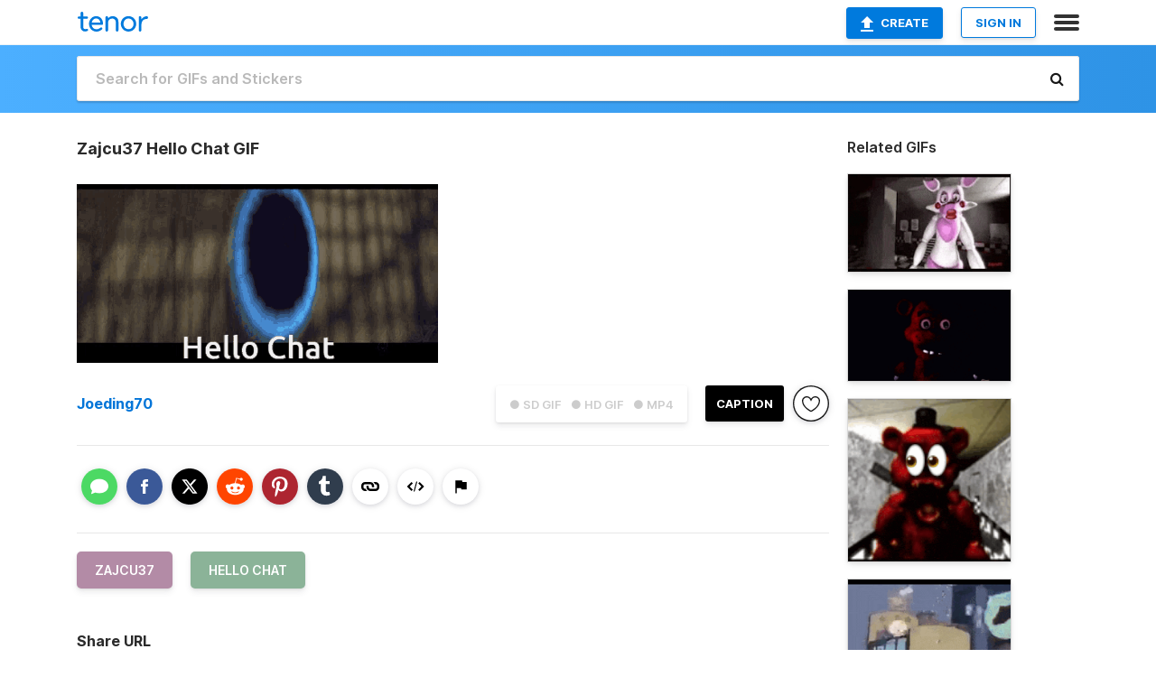

--- FILE ---
content_type: text/html; charset=utf-8
request_url: https://tenor.com/view/zajcu37-hello-chat-gif-24963193
body_size: 30553
content:
<!DOCTYPE html>
<html lang="en" dir="ltr"><head><script id="data" type="text/x-cache" nonce="OGFjOWMwYjEtM2EyNy00N2EwLWFkOGYtZmVkZDYzM2Q5NjZj">[base64]</script><title class="dynamic">Zajcu37 Hello Chat GIF - Zajcu37 Hello Chat - Discover &amp; Share GIFs</title><link class="dynamic" rel="canonical" href="https://tenor.com/view/zajcu37-hello-chat-gif-24963193"><meta class="dynamic" name="keywords" content="Zajcu37,Hello Chat,gif,animated gif,gifs,meme"><meta class="dynamic" name="description" content="The perfect Zajcu37 Hello Chat Animated GIF for your conversation. Discover and Share the best GIFs on Tenor."><meta class="dynamic" name="twitter:title" content="Zajcu37 Hello Chat GIF - Zajcu37 Hello Chat - Discover &amp; Share GIFs"><meta class="dynamic" name="twitter:description" content="The perfect Zajcu37 Hello Chat Animated GIF for your conversation. Discover and Share the best GIFs on Tenor."><meta class="dynamic" name="twitter:site" content="@gifkeyboard"><meta class="dynamic" name="twitter:app:name:iphone" content="GIF Keyboard"><meta class="dynamic" name="twitter:app:name:ipad" content="GIF Keyboard"><meta class="dynamic" name="twitter:app:name:googleplay" content="GIF Keyboard"><meta class="dynamic" name="twitter:app:id:iphone" content="917932200"><meta class="dynamic" name="twitter:app:id:ipad" content="917932200"><meta class="dynamic" name="twitter:app:id:googleplay" content="com.riffsy.FBMGIFApp"><meta class="dynamic" property="al:ios:app_name" content="GIF Keyboard"><meta class="dynamic" property="al:ios:app_store_id" content="917932200"><meta class="dynamic" property="al:android:package" content="com.riffsy.FBMGIFApp"><meta class="dynamic" property="al:android:app_name" content="GIF Keyboard"><meta class="dynamic" property="fb:app_id" content="374882289330575"><meta class="dynamic" property="og:site_name" content="Tenor"><meta class="dynamic" property="og:title" content="Zajcu37 Hello Chat GIF - Zajcu37 Hello Chat - Discover &amp; Share GIFs"><meta class="dynamic" name="apple-itunes-app" content="app-id=917932200,app-argument=https://tenor.com/view/zajcu37-hello-chat-gif-24963193"><meta class="dynamic" name="twitter:app:url:iphone" content="riffsykeyboard://riff/9911314155184276688"><meta class="dynamic" name="twitter:app:url:ipad" content="riffsykeyboard://riff/9911314155184276688"><meta class="dynamic" name="twitter:app:url:googleplay" content="riffsy://gifs/9911314155184276688"><meta class="dynamic" property="al:ios:url" content="riffsykeyboard://riff/9911314155184276688"><meta class="dynamic" property="al:android:url" content="riffsy://gifs/9911314155184276688"><link class="dynamic" rel="alternate" href="ios-app://917932200/riffsykeyboard/riff/9911314155184276688"><link class="dynamic" rel="alternate" href="android-app://com.riffsy.FBMGIFApp/riffsy/gifs/9911314155184276688"><meta class="dynamic" name="twitter:image" content="https://media1.tenor.com/m/iYwPtjUPRNAAAAAC/zajcu37-hello-chat.gif"><meta class="dynamic" name="twitter:card" content="player"><meta class="dynamic" name="twitter:player" content="undefined?playertype=card"><meta class="dynamic" name="twitter:player:width" content="498"><meta class="dynamic" name="twitter:player:height" content="245"><meta class="dynamic" name="twitter:player:stream" content="https://media.tenor.com/iYwPtjUPRNAAAAPo/zajcu37-hello-chat.mp4"><meta class="dynamic" name="twitter:player:stream:content_type" content="video/mp4"><link class="dynamic" rel="alternate" type="application/json+oembed" title="GIF oEmbed Profile" href="https://tenor.com/oembed?url=https%3A%2F%2Ftenor.com%2Fview%2Fzajcu37-hello-chat-gif-24963193"><link class="dynamic" rel="alternate" type="text/xml+oembed" title="GIF oEmbed Profile" href="https://tenor.com/oembed?url=https%3A%2F%2Ftenor.com%2Fview%2Fzajcu37-hello-chat-gif-24963193&amp;format=xml"><link rel="image_src" href="https://media1.tenor.com/m/iYwPtjUPRNAAAAAC/zajcu37-hello-chat.gif"><meta class="dynamic" property="og:url" content="https://media1.tenor.com/m/iYwPtjUPRNAAAAAC/zajcu37-hello-chat.gif"><meta class="dynamic" property="og:description" content="Click to view the GIF"><meta class="dynamic" property="og:type" content="video.other"><meta class="dynamic" property="og:image" content="https://media1.tenor.com/m/iYwPtjUPRNAAAAAC/zajcu37-hello-chat.gif"><meta class="dynamic" property="og:image:type" content="image/gif"><meta class="dynamic" property="og:image:width" content="498"><meta class="dynamic" property="og:image:height" content="245"><meta class="dynamic" property="og:video" content="https://media.tenor.com/iYwPtjUPRNAAAAPo/zajcu37-hello-chat.mp4"><meta class="dynamic" property="og:video:secure_url" content="https://media.tenor.com/iYwPtjUPRNAAAAPo/zajcu37-hello-chat.mp4"><meta class="dynamic" property="og:video:type" content="video/mp4"><meta class="dynamic" property="og:video:width" content="640"><meta class="dynamic" property="og:video:height" content="316"><meta class="dynamic" property="og:video" content="https://media.tenor.com/iYwPtjUPRNAAAAPs/zajcu37-hello-chat.webm"><meta class="dynamic" property="og:video:secure_url" content="https://media.tenor.com/iYwPtjUPRNAAAAPs/zajcu37-hello-chat.webm"><meta class="dynamic" property="og:video:type" content="video/webm"><meta class="dynamic" property="og:video:width" content="640"><meta class="dynamic" property="og:video:height" content="316"><script class="dynamic" type="application/ld+json">{"@context":"http:\u002F\u002Fschema.org","@type":"Article","author":"Joeding70","creator":"Joeding70","headline":"Zajcu37 Hello Chat GIF - Zajcu37 Hello Chat - Discover & Share GIFs","name":"Zajcu37 Hello Chat GIF - Zajcu37 Hello Chat - Discover & Share GIFs","url":"https:\u002F\u002Ftenor.com\u002Fview\u002Fzajcu37-hello-chat-gif-24963193","mainEntityOfPage":"https:\u002F\u002Ftenor.com\u002Fview\u002Fzajcu37-hello-chat-gif-24963193","keywords":"Zajcu37,Hello Chat,gif,animated gif,gifs,meme","dateModified":"2022-02-22T03:34:50.937Z","datePublished":"2022-02-22T03:34:50.937Z","publisher":{"@context":"http:\u002F\u002Fschema.org","@type":"Organization","name":"Tenor","logo":{"@type":"ImageObject","url":"https:\u002F\u002Ftenor.com\u002Fassets\u002Fimg\u002Ftenor-app-icon.png"},"sameAs":["https:\u002F\u002Ftwitter.com\u002Fgifkeyboard","https:\u002F\u002Fwww.facebook.com\u002Ftenorapp\u002F","https:\u002F\u002Fwww.linkedin.com\u002Fcompany\u002Ftenorinc\u002F"]},"image":{"@context":"http:\u002F\u002Fschema.org","@type":"ImageObject","author":"Joeding70","creator":"Joeding70","name":"Zajcu37 Hello Chat GIF - Zajcu37 Hello Chat - Discover & Share GIFs","keywords":"Zajcu37,Hello Chat,gif,animated gif,gifs,meme","description":"The perfect Zajcu37 Hello Chat Animated GIF for your conversation. Discover and Share the best GIFs on Tenor.","url":"https:\u002F\u002Ftenor.com\u002Fview\u002Fzajcu37-hello-chat-gif-24963193","contentUrl":"https:\u002F\u002Fmedia1.tenor.com\u002Fm\u002FiYwPtjUPRNAAAAAC\u002Fzajcu37-hello-chat.gif","thumbnailUrl":"https:\u002F\u002Fmedia.tenor.com\u002FiYwPtjUPRNAAAAAe\u002Fzajcu37-hello-chat.png","width":498,"height":245,"dateCreated":"2022-02-22T03:34:50.937Z","uploadDate":"2022-02-22T03:34:50.937Z","representativeOfPage":true},"video":{"@context":"http:\u002F\u002Fschema.org","@type":"VideoObject","author":"Joeding70","creator":"Joeding70","name":"Zajcu37 Hello Chat GIF - Zajcu37 Hello Chat - Discover & Share GIFs","keywords":"Zajcu37,Hello Chat,gif,animated gif,gifs,meme","description":"The perfect Zajcu37 Hello Chat Animated GIF for your conversation. Discover and Share the best GIFs on Tenor.","url":"https:\u002F\u002Ftenor.com\u002Fview\u002Fzajcu37-hello-chat-gif-24963193","contentUrl":"https:\u002F\u002Fmedia.tenor.com\u002FiYwPtjUPRNAAAAPo\u002Fzajcu37-hello-chat.mp4","thumbnailUrl":"https:\u002F\u002Fmedia.tenor.com\u002FiYwPtjUPRNAAAAAe\u002Fzajcu37-hello-chat.png","width":640,"height":316,"dateCreated":"2022-02-22T03:34:50.937Z","uploadDate":"2022-02-22T03:34:50.937Z","duration":"PT0M3S"}}</script><link rel="preconnect" href="https://www.googletagmanager.com"><link rel="preconnect" href="https://www.google-analytics.com"><link rel="dns-prefetch" href="//media.tenor.com"><link rel="preconnect" href="https://media.tenor.com"><link rel="stylesheet" type="text/css" href="/assets/dist/main.min.css?release=r20260113-1-master-c4169"><meta charset="UTF-8"><meta name="viewport" content="width=device-width, initial-scale=1"><link rel="manifest" href="/assets/manifest.json"><link rel="shortcut icon" type="image/png" href="/assets/img/favicon/favicon-16x16.png"><link rel="apple-touch-icon" sizes="57x57" href="/assets/img/favicon/apple-touch-icon-57x57.png"><link rel="apple-touch-icon" sizes="60x60" href="/assets/img/favicon/apple-touch-icon-60x60.png"><link rel="apple-touch-icon" sizes="72x72" href="/assets/img/favicon/apple-touch-icon-72x72.png"><link rel="icon" type="image/png" href="/assets/img/favicon/favicon-16x16.png" sizes="16x16"><link rel="icon" type="image/png" href="/assets/img/favicon/favicon-32x32.png" sizes="32x32"><link rel="search" type="application/opensearchdescription+xml" href="/opensearch.xml" title="Tenor"><link rel="alternate" hreflang="x-default" href="https://tenor.com/view/zajcu37-hello-chat-gif-24963193"><link rel="alternate" hreflang="af" href="https://tenor.com/af/view/zajcu37-hello-chat-gif-24963193"><link rel="alternate" hreflang="am" href="https://tenor.com/am/view/zajcu37-hello-chat-gif-24963193"><link rel="alternate" hreflang="az" href="https://tenor.com/az/view/zajcu37-hello-chat-gif-24963193"><link rel="alternate" hreflang="be" href="https://tenor.com/be/view/zajcu37-hello-chat-gif-24963193"><link rel="alternate" hreflang="bg" href="https://tenor.com/bg/view/zajcu37-hello-chat-gif-24963193"><link rel="alternate" hreflang="bn" href="https://tenor.com/bn/view/zajcu37-hello-chat-gif-24963193"><link rel="alternate" hreflang="bs" href="https://tenor.com/bs/view/zajcu37-hello-chat-gif-24963193"><link rel="alternate" hreflang="ca" href="https://tenor.com/ca/view/zajcu37-hello-chat-gif-24963193"><link rel="alternate" hreflang="cs" href="https://tenor.com/cs/view/zajcu37-hello-chat-gif-24963193"><link rel="alternate" hreflang="da" href="https://tenor.com/da/view/zajcu37-hello-chat-gif-24963193"><link rel="alternate" hreflang="de" href="https://tenor.com/de/view/zajcu37-hello-chat-gif-24963193"><link rel="alternate" hreflang="de-AT" href="https://tenor.com/de-AT/view/zajcu37-hello-chat-gif-24963193"><link rel="alternate" hreflang="de-CH" href="https://tenor.com/de-CH/view/zajcu37-hello-chat-gif-24963193"><link rel="alternate" hreflang="el" href="https://tenor.com/el/view/zajcu37-hello-chat-gif-24963193"><link rel="alternate" hreflang="en-AU" href="https://tenor.com/en-AU/view/zajcu37-hello-chat-gif-24963193"><link rel="alternate" hreflang="en-CA" href="https://tenor.com/en-CA/view/zajcu37-hello-chat-gif-24963193"><link rel="alternate" hreflang="en-GB" href="https://tenor.com/en-GB/view/zajcu37-hello-chat-gif-24963193"><link rel="alternate" hreflang="en-IE" href="https://tenor.com/en-IE/view/zajcu37-hello-chat-gif-24963193"><link rel="alternate" hreflang="en-IN" href="https://tenor.com/en-IN/view/zajcu37-hello-chat-gif-24963193"><link rel="alternate" hreflang="en-NZ" href="https://tenor.com/en-NZ/view/zajcu37-hello-chat-gif-24963193"><link rel="alternate" hreflang="en-SG" href="https://tenor.com/en-SG/view/zajcu37-hello-chat-gif-24963193"><link rel="alternate" hreflang="en-ZA" href="https://tenor.com/en-ZA/view/zajcu37-hello-chat-gif-24963193"><link rel="alternate" hreflang="es" href="https://tenor.com/es/view/zajcu37-hello-chat-gif-24963193"><link rel="alternate" hreflang="es-419" href="https://tenor.com/es-419/view/zajcu37-hello-chat-gif-24963193"><link rel="alternate" hreflang="es-AR" href="https://tenor.com/es-AR/view/zajcu37-hello-chat-gif-24963193"><link rel="alternate" hreflang="es-BO" href="https://tenor.com/es-BO/view/zajcu37-hello-chat-gif-24963193"><link rel="alternate" hreflang="es-CL" href="https://tenor.com/es-CL/view/zajcu37-hello-chat-gif-24963193"><link rel="alternate" hreflang="es-CO" href="https://tenor.com/es-CO/view/zajcu37-hello-chat-gif-24963193"><link rel="alternate" hreflang="es-CR" href="https://tenor.com/es-CR/view/zajcu37-hello-chat-gif-24963193"><link rel="alternate" hreflang="es-DO" href="https://tenor.com/es-DO/view/zajcu37-hello-chat-gif-24963193"><link rel="alternate" hreflang="es-EC" href="https://tenor.com/es-EC/view/zajcu37-hello-chat-gif-24963193"><link rel="alternate" hreflang="es-GT" href="https://tenor.com/es-GT/view/zajcu37-hello-chat-gif-24963193"><link rel="alternate" hreflang="es-HN" href="https://tenor.com/es-HN/view/zajcu37-hello-chat-gif-24963193"><link rel="alternate" hreflang="es-MX" href="https://tenor.com/es-MX/view/zajcu37-hello-chat-gif-24963193"><link rel="alternate" hreflang="es-NI" href="https://tenor.com/es-NI/view/zajcu37-hello-chat-gif-24963193"><link rel="alternate" hreflang="es-PA" href="https://tenor.com/es-PA/view/zajcu37-hello-chat-gif-24963193"><link rel="alternate" hreflang="es-PE" href="https://tenor.com/es-PE/view/zajcu37-hello-chat-gif-24963193"><link rel="alternate" hreflang="es-PR" href="https://tenor.com/es-PR/view/zajcu37-hello-chat-gif-24963193"><link rel="alternate" hreflang="es-PY" href="https://tenor.com/es-PY/view/zajcu37-hello-chat-gif-24963193"><link rel="alternate" hreflang="es-SV" href="https://tenor.com/es-SV/view/zajcu37-hello-chat-gif-24963193"><link rel="alternate" hreflang="es-US" href="https://tenor.com/es-US/view/zajcu37-hello-chat-gif-24963193"><link rel="alternate" hreflang="es-UY" href="https://tenor.com/es-UY/view/zajcu37-hello-chat-gif-24963193"><link rel="alternate" hreflang="es-VE" href="https://tenor.com/es-VE/view/zajcu37-hello-chat-gif-24963193"><link rel="alternate" hreflang="et" href="https://tenor.com/et/view/zajcu37-hello-chat-gif-24963193"><link rel="alternate" hreflang="eu" href="https://tenor.com/eu/view/zajcu37-hello-chat-gif-24963193"><link rel="alternate" hreflang="fi" href="https://tenor.com/fi/view/zajcu37-hello-chat-gif-24963193"><link rel="alternate" hreflang="fil" href="https://tenor.com/fil/view/zajcu37-hello-chat-gif-24963193"><link rel="alternate" hreflang="fr" href="https://tenor.com/fr/view/zajcu37-hello-chat-gif-24963193"><link rel="alternate" hreflang="fr-CA" href="https://tenor.com/fr-CA/view/zajcu37-hello-chat-gif-24963193"><link rel="alternate" hreflang="fr-CH" href="https://tenor.com/fr-CH/view/zajcu37-hello-chat-gif-24963193"><link rel="alternate" hreflang="gl" href="https://tenor.com/gl/view/zajcu37-hello-chat-gif-24963193"><link rel="alternate" hreflang="gu" href="https://tenor.com/gu/view/zajcu37-hello-chat-gif-24963193"><link rel="alternate" hreflang="hi" href="https://tenor.com/hi/view/zajcu37-hello-chat-gif-24963193"><link rel="alternate" hreflang="hr" href="https://tenor.com/hr/view/zajcu37-hello-chat-gif-24963193"><link rel="alternate" hreflang="hu" href="https://tenor.com/hu/view/zajcu37-hello-chat-gif-24963193"><link rel="alternate" hreflang="hy" href="https://tenor.com/hy/view/zajcu37-hello-chat-gif-24963193"><link rel="alternate" hreflang="id" href="https://tenor.com/id/view/zajcu37-hello-chat-gif-24963193"><link rel="alternate" hreflang="is" href="https://tenor.com/is/view/zajcu37-hello-chat-gif-24963193"><link rel="alternate" hreflang="it" href="https://tenor.com/it/view/zajcu37-hello-chat-gif-24963193"><link rel="alternate" hreflang="ja" href="https://tenor.com/ja/view/zajcu37-hello-chat-gif-24963193"><link rel="alternate" hreflang="ka" href="https://tenor.com/ka/view/zajcu37-hello-chat-gif-24963193"><link rel="alternate" hreflang="kk" href="https://tenor.com/kk/view/zajcu37-hello-chat-gif-24963193"><link rel="alternate" hreflang="km" href="https://tenor.com/km/view/zajcu37-hello-chat-gif-24963193"><link rel="alternate" hreflang="kn" href="https://tenor.com/kn/view/zajcu37-hello-chat-gif-24963193"><link rel="alternate" hreflang="ko" href="https://tenor.com/ko/view/zajcu37-hello-chat-gif-24963193"><link rel="alternate" hreflang="ky" href="https://tenor.com/ky/view/zajcu37-hello-chat-gif-24963193"><link rel="alternate" hreflang="lo" href="https://tenor.com/lo/view/zajcu37-hello-chat-gif-24963193"><link rel="alternate" hreflang="lt" href="https://tenor.com/lt/view/zajcu37-hello-chat-gif-24963193"><link rel="alternate" hreflang="lv" href="https://tenor.com/lv/view/zajcu37-hello-chat-gif-24963193"><link rel="alternate" hreflang="mk" href="https://tenor.com/mk/view/zajcu37-hello-chat-gif-24963193"><link rel="alternate" hreflang="ml" href="https://tenor.com/ml/view/zajcu37-hello-chat-gif-24963193"><link rel="alternate" hreflang="mn" href="https://tenor.com/mn/view/zajcu37-hello-chat-gif-24963193"><link rel="alternate" hreflang="mo" href="https://tenor.com/mo/view/zajcu37-hello-chat-gif-24963193"><link rel="alternate" hreflang="mr" href="https://tenor.com/mr/view/zajcu37-hello-chat-gif-24963193"><link rel="alternate" hreflang="ms" href="https://tenor.com/ms/view/zajcu37-hello-chat-gif-24963193"><link rel="alternate" hreflang="my" href="https://tenor.com/my/view/zajcu37-hello-chat-gif-24963193"><link rel="alternate" hreflang="ne" href="https://tenor.com/ne/view/zajcu37-hello-chat-gif-24963193"><link rel="alternate" hreflang="nl" href="https://tenor.com/nl/view/zajcu37-hello-chat-gif-24963193"><link rel="alternate" hreflang="no" href="https://tenor.com/no/view/zajcu37-hello-chat-gif-24963193"><link rel="alternate" hreflang="pa" href="https://tenor.com/pa/view/zajcu37-hello-chat-gif-24963193"><link rel="alternate" hreflang="pl" href="https://tenor.com/pl/view/zajcu37-hello-chat-gif-24963193"><link rel="alternate" hreflang="pt" href="https://tenor.com/pt/view/zajcu37-hello-chat-gif-24963193"><link rel="alternate" hreflang="pt-BR" href="https://tenor.com/pt-BR/view/zajcu37-hello-chat-gif-24963193"><link rel="alternate" hreflang="pt-PT" href="https://tenor.com/pt-PT/view/zajcu37-hello-chat-gif-24963193"><link rel="alternate" hreflang="ro" href="https://tenor.com/ro/view/zajcu37-hello-chat-gif-24963193"><link rel="alternate" hreflang="ru" href="https://tenor.com/ru/view/zajcu37-hello-chat-gif-24963193"><link rel="alternate" hreflang="si" href="https://tenor.com/si/view/zajcu37-hello-chat-gif-24963193"><link rel="alternate" hreflang="sk" href="https://tenor.com/sk/view/zajcu37-hello-chat-gif-24963193"><link rel="alternate" hreflang="sl" href="https://tenor.com/sl/view/zajcu37-hello-chat-gif-24963193"><link rel="alternate" hreflang="sq" href="https://tenor.com/sq/view/zajcu37-hello-chat-gif-24963193"><link rel="alternate" hreflang="sr" href="https://tenor.com/sr/view/zajcu37-hello-chat-gif-24963193"><link rel="alternate" hreflang="sr-Latn" href="https://tenor.com/sr-Latn/view/zajcu37-hello-chat-gif-24963193"><link rel="alternate" hreflang="sv" href="https://tenor.com/sv/view/zajcu37-hello-chat-gif-24963193"><link rel="alternate" hreflang="sw" href="https://tenor.com/sw/view/zajcu37-hello-chat-gif-24963193"><link rel="alternate" hreflang="ta" href="https://tenor.com/ta/view/zajcu37-hello-chat-gif-24963193"><link rel="alternate" hreflang="te" href="https://tenor.com/te/view/zajcu37-hello-chat-gif-24963193"><link rel="alternate" hreflang="th" href="https://tenor.com/th/view/zajcu37-hello-chat-gif-24963193"><link rel="alternate" hreflang="tl" href="https://tenor.com/tl/view/zajcu37-hello-chat-gif-24963193"><link rel="alternate" hreflang="tr" href="https://tenor.com/tr/view/zajcu37-hello-chat-gif-24963193"><link rel="alternate" hreflang="uk" href="https://tenor.com/uk/view/zajcu37-hello-chat-gif-24963193"><link rel="alternate" hreflang="uz" href="https://tenor.com/uz/view/zajcu37-hello-chat-gif-24963193"><link rel="alternate" hreflang="vi" href="https://tenor.com/vi/view/zajcu37-hello-chat-gif-24963193"><link rel="alternate" hreflang="zh-CN" href="https://tenor.com/zh-CN/view/zajcu37-hello-chat-gif-24963193"><link rel="alternate" hreflang="zh-HK" href="https://tenor.com/zh-HK/view/zajcu37-hello-chat-gif-24963193"><link rel="alternate" hreflang="zh-TW" href="https://tenor.com/zh-TW/view/zajcu37-hello-chat-gif-24963193"><link rel="alternate" hreflang="zu" href="https://tenor.com/zu/view/zajcu37-hello-chat-gif-24963193"></head><body><script async type="text/javascript" src="/assets/dist/main.min.js?release=r20260113-1-master-c4169" fetchpriority="high"></script><div id="root"><div class="BaseApp"><div class="Banner TOSBanner hidden"><div class="container"><span class="iconfont-remove" aria-hidden="true"></span>We&#039;ve updated our <span class="linkElements"><a href="/legal-terms" rel="noopener">Terms of Service</a> and <a href="https://policies.google.com/privacy?hl=en" rel="noopener">Privacy Policy</a></span>. By continuing you agree to Tenor&#039;s <span class="linkElements"><a href="/legal-terms" rel="noopener">Terms of Service</a> and <a href="https://policies.google.com/privacy?hl=en" rel="noopener">Privacy Policy</a></span>.</div></div><div class="Banner LanguageBanner hidden"><div class="container"><span class="iconfont-remove" aria-hidden="true"></span><div>Tenor.com has been translated based on your browser&#039;s language setting. If you want to change the language, click <span class="linkElements"><button>here</button></span>.</div></div></div><nav class="NavBar"><div class="container"><span itemscope itemtype="http://schema.org/Organization"><a class="navbar-brand" itemProp="url" href="/"><img src="/assets/img/tenor-logo.svg" width="80" height="22" alt="Tenor logo" itemprop="logo"></a></span><div class="nav-buttons"><div class="account-buttons"><a class="button upload-button" href="/gif-maker?utm_source=nav-bar&amp;utm_medium=internal&amp;utm_campaign=gif-maker-entrypoints"><img src="/assets/icons/upload-icon.svg" width="14" height="17" alt="Upload icon">Create</a><button class="white-button">SIGN IN</button></div><span class=" ToggleMenu"><span class="menu-button navicon-button x ToggleMenu-button"><div class="navicon"></div></span><div class="animated NavMenu"><div class="section"><div class="header">Products</div><ul><li><a href="https://apps.apple.com/app/apple-store/id917932200?pt=39040802&amp;ct=NavGifKeyboard&amp;mt=8" rel="noopener">GIF Keyboard</a></li><li><a href="https://play.google.com/store/apps/details?id=com.riffsy.FBMGIFApp" rel="noopener">Android</a></li><li><a href="/contentpartners">Content Partners</a></li></ul></div><div class="section"><div class="header">Explore</div><ul><li><button>Language</button></li><li><a href="/reactions">Reaction GIFs</a></li><li><a href="/explore">Explore GIFs</a></li></ul></div><div class="section"><div class="header">Company</div><ul><li><a href="/press">Press</a></li><li><a href="https://blog.tenor.com/" rel="noopener">Blog</a></li><li><a href="https://support.google.com/tenor" rel="noopener">FAQ</a></li><li><a href="/legal-terms">Terms and Privacy</a></li><li><a href="/assets/dist/licenses.txt" rel="noopener">Website Licenses</a></li><li><a href="https://support.google.com/tenor/gethelp?hl=en" rel="noopener">Contact Us</a></li></ul></div><div class="section"><div class="header">API</div><ul><li><a href="/gifapi" rel="noopener">Tenor GIF API</a></li><li><a href="https://developers.google.com/tenor/guides/endpoints" rel="noopener">GIF API Documentation</a></li><li><a href="/gifapi/unity-ar-gif-sdk" rel="noopener">Unity AR SDK</a></li></ul></div></div></span></div></div></nav><div class="TopBarComponent TopSearchBar"><div class="TopBar"><div class="container"><a class="navbar-brand" itemProp="url" href="/"><img src="/assets/img/tenor-logo-white.svg" width="80" height="22" alt="Tenor logo" itemprop="logo"></a><div class="search-bar-wrapper"><form class="SearchBar"><input name="q" value="" placeholder="Search for GIFs and Stickers" autocomplete="off"><span class="iconfont-search" aria-hidden="true"></span></form></div></div></div></div><div class="GifPage container page"><!--!--><div class="main-container"><h1 style="margin-bottom:30px;">Zajcu37 Hello Chat GIF</h1><div class="single-view-container" itemscope itemtype="http://schema.org/Article"><meta itemprop="url" content="https://tenor.com/view/zajcu37-hello-chat-gif-24963193"><meta itemprop="mainEntityOfPage" content="https://tenor.com/view/zajcu37-hello-chat-gif-24963193"><meta itemprop="keywords" content="Zajcu37,Hello Chat,gif,animated gif,gifs,meme"><meta itemprop="dateModified" content="2022-02-22T03:34:50.937Z"><meta itemprop="datePublished" content="2022-02-22T03:34:50.937Z"><meta itemprop="author" content="Joeding70"><meta itemprop="creator" content="Joeding70"><meta itemprop="headline" content="Zajcu37 Hello Chat GIF - Zajcu37 Hello Chat - Discover &amp; Share GIFs"><meta itemprop="name" content="Zajcu37 Hello Chat GIF - Zajcu37 Hello Chat - Discover &amp; Share GIFs"><span class="hide" itemprop="publisher" itemscope itemtype="http://schema.org/Organization"><meta itemprop="name" content="Tenor"><meta itemprop="logo" content="https://tenor.com/assets/img/tenor-app-icon.png"></span><div><div id="single-gif-container"><div itemprop="image" itemscope itemtype="http://schema.org/ImageObject"><meta itemprop="keywords" content="Zajcu37,Hello Chat,gif,animated gif,gifs,meme"><meta itemprop="dateCreated" content="2022-02-22T03:34:50.937Z"><meta itemprop="uploadDate" content="2022-02-22T03:34:50.937Z"><meta itemprop="author" content="Joeding70"><meta itemprop="creator" content="Joeding70"><meta itemprop="embedUrl"><meta itemprop="representativeOfPage" content="true"><meta itemprop="url" content="https://tenor.com/view/zajcu37-hello-chat-gif-24963193"><meta itemprop="duration" content="PT0M3S"><meta itemprop="contentUrl" content="https://media1.tenor.com/m/iYwPtjUPRNAAAAAC/zajcu37-hello-chat.gif"><meta itemprop="width" content="498"><meta itemprop="height" content="245"><div class="Gif" style="width:400px;height:197.5px;"><img src="https://media1.tenor.com/m/iYwPtjUPRNAAAAAd/zajcu37-hello-chat.gif" width="400" height="197.5" alt="a blue circle with a black hole in the middle and the words hello chat below it" style="max-width:400px;min-height:;" fetchpriority="high"></div></div></div></div></div><div class="gif-details-container"><div class="gif-actions"><div class="extra-controls"><div class="QualityToggle"><button class="" disabled> ● SD GIF </button><button class="" disabled> ● HD GIF </button><button class="" disabled> ● MP4 </button></div><a class="caption-gif-button" href="/gif-maker?caption_item_id=9911314155184276688&amp;utm_source=gif-caption&amp;utm_medium=internal&amp;utm_campaign=gif-maker-entrypoints">CAPTION</a><span class="GifFavButton FavButton" aria-hidden="true"></span></div><div class="profile-info"><a rel="author" href="/users/joeding70"><div class="ProfileImage" style="background-image:url(&quot;https://c.tenor.com/3/juLH0IVKro8AAAfQ/tenor.png&quot;);"> </div></a><a class="author-username" rel="author" href="/users/joeding70">Joeding70</a><span></span></div></div><div class="gif-details share-buttons"><a class="ShareIcon" href="https://apps.apple.com/app/apple-store/id917932200?pt=39040802&amp;ct=iMessageItemView&amp;mt=8" rel="noopener"><div class="Tooltip"><span class="content">Share to iMessage.</span></div><img src="/assets/img/icons/imessage.svg" alt="iMessage icon"></a><a class="ShareIcon" href="https://www.facebook.com/sharer/sharer.php?u=https%3A%2F%2Ftenor.com%2Fview%2Fzajcu37-hello-chat-gif-24963193%3Futm_source%3Dshare-button%26utm_medium%3DSocial%26utm_content%3Dfacebook" rel="noopener"><div class="Tooltip"><span class="content">Share to Facebook.</span></div><img src="/assets/img/icons/facebook.svg" alt="Facebook icon"></a><a class="ShareIcon" href="https://twitter.com/share?url=https%3A%2F%2Ftenor.com%2Fview%2Fzajcu37-hello-chat-gif-24963193%3Futm_source%3Dshare-button%26utm_medium%3DSocial%26utm_content%3Dtwitter&amp;via=gifkeyboard&amp;hashtags=Zajcu37,Hello Chat" rel="noopener"><div class="Tooltip"><span class="content">Share to Twitter.</span></div><img src="/assets/img/icons/twitter.svg" alt="Twitter icon"></a><a class="ShareIcon" href="https://www.reddit.com/submit?url=https%3A%2F%2Ftenor.com%2Fview%2Fzajcu37-hello-chat-gif-24963193%3Futm_source%3Dshare-button%26utm_medium%3DSocial%26utm_content%3Dreddit&amp;title=Zajcu37%20Hello%20Chat%20GIF%20-%20Zajcu37%20Hello%20Chat%20-%20Discover%20%26%20Share%20GIFs" rel="noopener"><div class="Tooltip"><span class="content">Share to Reddit.</span></div><img src="/assets/img/icons/reddit.svg" alt="Reddit icon"></a><a class="ShareIcon" href="https://pinterest.com/pin/create/bookmarklet/?media=https%3A%2F%2Fmedia1.tenor.com%2Fm%2FiYwPtjUPRNAAAAAC%2Fzajcu37-hello-chat.gif&amp;url=https%3A%2F%2Ftenor.com%2Fview%2Fzajcu37-hello-chat-gif-24963193%3Futm_source%3Dshare-button%26utm_medium%3DSocial%26utm_content%3Dpinterest&amp;is_video=false&amp;description=Zajcu37%20Hello%20Chat%20GIF%20-%20Zajcu37%20Hello%20Chat%20-%20Discover%20%26%20Share%20GIFs" rel="noopener"><div class="Tooltip"><span class="content">Share to Pinterest.</span></div><img src="/assets/img/icons/pinterest.svg" alt="Pinterest icon"></a><a class="ShareIcon" href="https://www.tumblr.com/share?v=3&amp;u=https%3A%2F%2Ftenor.com%2Fview%2Fzajcu37-hello-chat-gif-24963193%3Futm_source%3Dshare-button%26utm_medium%3DSocial%26utm_content%3Dtumblr&amp;t=Zajcu37%20Hello%20Chat%20GIF%20-%20Zajcu37%20Hello%20Chat%20-%20Discover%20%26%20Share%20GIFs&amp;tags=Zajcu37,Hello Chat" rel="noopener"><div class="Tooltip"><span class="content">Share to Tumblr.</span></div><img src="/assets/img/icons/tumblr.svg" alt="Tumblr icon"></a><span class="ShareIcon"><div class="Tooltip"><span class="content">Copy link to clipboard.</span></div><img src="/assets/img/icons/link.svg" alt="link icon" data-clipboard-text="https://tenor.com/bQUej.gif"></span><span class="ShareIcon"><div class="Tooltip"><span class="content">Copy embed to clipboard.</span></div><img src="/assets/img/icons/embed.svg" alt="embed icon" data-clipboard-text="&lt;div class=&quot;tenor-gif-embed&quot; data-postid=&quot;24963193&quot; data-share-method=&quot;host&quot; data-aspect-ratio=&quot;2.02532&quot; data-width=&quot;100%&quot;&gt;&lt;a href=&quot;https://tenor.com/view/zajcu37-hello-chat-gif-24963193&quot;&gt;Zajcu37 Hello Chat GIF&lt;/a&gt;from &lt;a href=&quot;https://tenor.com/search/zajcu37-gifs&quot;&gt;Zajcu37 GIFs&lt;/a&gt;&lt;/div&gt; &lt;script type=&quot;text/javascript&quot; async src=&quot;https://tenor.com/embed.js&quot;&gt;&lt;/script&gt;"></span><span class="FlagIcon"><div class="Tooltip"><span class="content">Report</span></div><img src="/assets/img/icons/flag.svg" alt="flag icon"></span></div><ul class="tag-list" style="width:100%;"><li><a href="/search/zajcu37-gifs"><div class="RelatedTag" style="background-color:#B38BA6;">Zajcu37</div></a></li><li><a href="/search/hello-chat-gifs"><div class="RelatedTag" style="background-color:#8BB398;">Hello Chat</div></a></li></ul><div class="gif-details embed" style="display:block;"><h3>Share URL</h3><div class="Copybox share"><!--!--><input type="text" readonly data-clipboard-text="https://tenor.com/view/zajcu37-hello-chat-gif-24963193" value="https://tenor.com/view/zajcu37-hello-chat-gif-24963193"></div><br><br><h3>Embed</h3><div class="Copybox embed"><!--!--><input type="text" readonly data-clipboard-text="&lt;div class=&quot;tenor-gif-embed&quot; data-postid=&quot;24963193&quot; data-share-method=&quot;host&quot; data-aspect-ratio=&quot;2.02532&quot; data-width=&quot;100%&quot;&gt;&lt;a href=&quot;https://tenor.com/view/zajcu37-hello-chat-gif-24963193&quot;&gt;Zajcu37 Hello Chat GIF&lt;/a&gt;from &lt;a href=&quot;https://tenor.com/search/zajcu37-gifs&quot;&gt;Zajcu37 GIFs&lt;/a&gt;&lt;/div&gt; &lt;script type=&quot;text/javascript&quot; async src=&quot;https://tenor.com/embed.js&quot;&gt;&lt;/script&gt;" value="&lt;div class=&quot;tenor-gif-embed&quot; data-postid=&quot;24963193&quot; data-share-method=&quot;host&quot; data-aspect-ratio=&quot;2.02532&quot; data-width=&quot;100%&quot;&gt;&lt;a href=&quot;https://tenor.com/view/zajcu37-hello-chat-gif-24963193&quot;&gt;Zajcu37 Hello Chat GIF&lt;/a&gt;from &lt;a href=&quot;https://tenor.com/search/zajcu37-gifs&quot;&gt;Zajcu37 GIFs&lt;/a&gt;&lt;/div&gt; &lt;script type=&quot;text/javascript&quot; async src=&quot;https://tenor.com/embed.js&quot;&gt;&lt;/script&gt;"></div></div><div class="gif-details non-mobile-only"><h3>Details</h3><dl><dd>Content Description: a blue circle with a black hole in the middle and the words hello chat below it</dd><dd>File Size: 1493KB</dd><dd>Duration: 2.400 sec</dd><dd>Dimensions: 498x245</dd><dd>Created: 2/22/2022, 3:34:50 AM</dd></dl></div></div></div><div class="RelatedGifsContainer"><h3>Related GIFs</h3><div class="UniversalGifList" data-columns="1" style="height:1069.4545454545455px;"><div class="column"><figure class="UniversalGifListItem clickable" data-index="0" data-width="220" data-height="132" style="top:0px;"><a href="/view/bloodbear-zajcu37-archiv-gif-57470056065343538"><div class="Gif"><picture><source media="(max-width:840px)" type="video/mp4" srcset="https://media.tenor.com/AMwstiT_IDIAAAP1/bloodbear-zajcu37-archiv.mp4 214w"><source media="(max-width:840px)" type="image/webp" srcset="https://media.tenor.com/AMwstiT_IDIAAAA1/bloodbear-zajcu37-archiv.webp 200w"><img src="https://media.tenor.com/AMwstiT_IDIAAAAM/bloodbear-zajcu37-archiv.gif" width="180" height="108" alt="a pink and white cartoon character is holding a gun ." loading="lazy"></picture></div><div class="overlay"></div></a><div class="actions"><span class="GifFavButton FavButton" aria-hidden="true"></span></div><figcaption class="tags"><ul><li><a href="/search/bloodbear-gifs">#bloodbear</a></li><li><a href="/search/zajcu37-archiv-gifs">#Zajcu37-Archiv</a></li></ul></figcaption><!--!--></figure><figure class="UniversalGifListItem clickable" data-index="1" data-width="220" data-height="124" style="top:128px;"><a href="/view/bloodbear-zajcu37archiv-zajcu37-archiv-zajcu-37-archiv-zajcu37-archive-gif-6748586695198066533"><div class="Gif"><picture><source type="video/mp4" srcset="https://media.tenor.com/XafL1_81R2UAAAP1/bloodbear-zajcu37archiv.mp4 320w"><source media="(max-width:840px)" type="image/webp" srcset="https://media.tenor.com/XafL1_81R2UAAAA1/bloodbear-zajcu37archiv.webp 200w"><img src="https://media.tenor.com/XafL1_81R2UAAAAM/bloodbear-zajcu37archiv.gif" width="180" height="101.45454545454547" alt="a red teddy bear is standing in the dark with its mouth open ." loading="lazy"></picture></div><div class="overlay"></div></a><div class="actions"><span class="GifFavButton FavButton" aria-hidden="true"></span></div><figcaption class="tags"><ul><li><a href="/search/bloodbear-gifs">#bloodbear</a></li><li><a href="/search/zajcu37archiv-gifs">#zajcu37archiv</a></li></ul></figcaption><!--!--></figure><figure class="UniversalGifListItem clickable" data-index="2" data-width="220" data-height="220" style="top:249.45454545454547px;"><a href="/view/lets-have-a-look-zajcu37-archiv-bloodbear-fnaf-gif-18260583297595197536"><div class="Gif"><picture><source type="video/mp4" srcset="https://media.tenor.com/_WqfwqyXyGAAAAP1/lets-have-a-look-zajcu37-archiv.mp4 288w"><source media="(max-width:840px)" type="image/webp" srcset="https://media.tenor.com/_WqfwqyXyGAAAAA1/lets-have-a-look-zajcu37-archiv.webp 200w"><img src="https://media.tenor.com/_WqfwqyXyGAAAAAM/lets-have-a-look-zajcu37-archiv.gif" width="180" height="180" alt="a red teddy bear with big eyes and a black hat is holding a gun ." loading="lazy"></picture></div><div class="overlay"></div></a><div class="actions"><span class="GifFavButton FavButton" aria-hidden="true"></span></div><figcaption class="tags"><ul><li><a href="/search/lets-have-a-look-gifs">#lets-have-a-look</a></li><li><a href="/search/zajcu37-archiv-gifs">#zajcu37-archiv</a></li></ul></figcaption><!--!--></figure><figure class="UniversalGifListItem clickable" data-index="3" data-width="220" data-height="165" style="top:449.4545454545455px;"><a href="/view/zajcu37-zajcu37-archiv-zajcu37-archive-fnaf-funny-gif-16871061350443559800"><div class="Gif"><picture><source type="video/mp4" srcset="https://media.tenor.com/6iIM6VkCq3gAAAP1/zajcu37-zajcu37-archiv.mp4 320w"><source media="(max-width:840px)" type="image/webp" srcset="https://media.tenor.com/6iIM6VkCq3gAAAA1/zajcu37-zajcu37-archiv.webp 200w"><img src="https://media.tenor.com/6iIM6VkCq3gAAAAM/zajcu37-zajcu37-archiv.gif" width="180" height="135" alt="a pixelated image of a person laying on a bed with a light shining on them" loading="lazy"></picture></div><div class="overlay"></div></a><div class="actions"><span class="GifFavButton FavButton" aria-hidden="true"></span></div><figcaption class="tags"><ul><li><a href="/search/zajcu37-gifs">#zajcu37</a></li><li><a href="/search/zajcu37-archiv-gifs">#zajcu37-archiv</a></li></ul></figcaption><!--!--></figure><figure class="UniversalGifListItem clickable" data-index="4" data-width="220" data-height="124" style="top:604.4545454545455px;"><a href="/view/zajcu37-girlfriend-fnaf-13-no-gif-8342624646460397016"><div class="Gif"><picture><source type="video/mp4" srcset="https://media.tenor.com/c8b06jKw1dgAAAP1/zajcu37-girlfriend.mp4 320w"><source media="(max-width:840px)" type="image/webp" srcset="https://media.tenor.com/c8b06jKw1dgAAAA1/zajcu37-girlfriend.webp 200w"><img src="https://media.tenor.com/c8b06jKw1dgAAAAM/zajcu37-girlfriend.gif" width="180" height="101.45454545454547" alt="bonnie from five nights at freddy &#039;s sitting on a table" loading="lazy"></picture></div><div class="overlay"></div></a><div class="actions"><span class="GifFavButton FavButton" aria-hidden="true"></span></div><figcaption class="tags"><ul><li><a href="/search/zajcu37-gifs">#zajcu37</a></li><li><a href="/search/girlfriend-gifs">#girlfriend</a></li><li><a href="/search/fnaf-gifs">#fnaf</a></li><li><a href="/search/13-gifs">#13</a></li></ul></figcaption><!--!--></figure><figure class="UniversalGifListItem clickable" data-index="5" data-width="220" data-height="247" style="top:725.909090909091px;"><a href="/view/bloodbear-gif-1465353739818406292"><div class="Gif"><picture><source type="video/mp4" srcset="https://media.tenor.com/FFX7dmwqkZQAAAP1/bloodbear.mp4 286w"><source media="(max-width:840px)" type="image/webp" srcset="https://media.tenor.com/FFX7dmwqkZQAAAA1/bloodbear.webp 180w"><img src="https://media.tenor.com/FFX7dmwqkZQAAAAM/bloodbear.gif" width="180" height="202.0909090909091" alt="a red teddy bear with a knife in its mouth is standing in a dark room ." loading="lazy"></picture></div><div class="overlay"></div></a><div class="actions"><span class="GifFavButton FavButton" aria-hidden="true"></span></div><figcaption class="tags"><ul><li><a href="/search/bloodbear-gifs">#bloodbear</a></li></ul></figcaption><!--!--></figure><figure class="UniversalGifListItem clickable" data-index="6" data-width="220" data-height="124" style="top:948.0000000000001px;"><a href="/view/zajcu37-plushtrap-zajcu37-zajcu37-the-stories-gif-6197489087919882401"><div class="Gif"><picture><source type="video/mp4" srcset="https://media.tenor.com/VgHnfWDTAKEAAAP1/zajcu37-plushtrap-zajcu37.mp4 320w"><source media="(max-width:840px)" type="image/webp" srcset="https://media.tenor.com/VgHnfWDTAKEAAAA1/zajcu37-plushtrap-zajcu37.webp 200w"><img src="https://media.tenor.com/VgHnfWDTAKEAAAAM/zajcu37-plushtrap-zajcu37.gif" width="180" height="101.45454545454547" alt="a picture of a cartoon character with the words i hope you know what you &#039;re doing" loading="lazy"></picture></div><div class="overlay"></div></a><div class="actions"><span class="GifFavButton FavButton" aria-hidden="true"></span></div><figcaption class="tags"><ul><li><a href="/search/zajcu37-gifs">#zajcu37</a></li><li><a href="/search/plushtrap-zajcu37-gifs">#plushtrap-zajcu37</a></li></ul></figcaption><!--!--></figure></div><script type="text/javascript" nonce="OGFjOWMwYjEtM2EyNy00N2EwLWFkOGYtZmVkZDYzM2Q5NjZj">/*! licenses are at licenses.txt*//*
 * ATTENTION: An "eval-source-map" devtool has been used.
 * This devtool is neither made for production nor for readable output files.
 * It uses "eval()" calls to create a separate source file with attached SourceMaps in the browser devtools.
 * If you are trying to read the output file, select a different devtool (https://webpack.js.org/configuration/devtool/)
 * or disable the default devtool with "devtool: false".
 * If you are looking for production-ready output files, see mode: "production" (https://webpack.js.org/configuration/mode/).
 */
/******/ (() => { // webpackBootstrap
/******/ 	"use strict";
/******/ 	var __webpack_modules__ = ({

/***/ "./src/public/common/util/isMobile.ts":
/*!********************************************!*\
  !*** ./src/public/common/util/isMobile.ts ***!
  \********************************************/
/***/ ((__unused_webpack_module, __webpack_exports__, __webpack_require__) => {

eval("{__webpack_require__.r(__webpack_exports__);\n/* harmony export */ __webpack_require__.d(__webpack_exports__, {\n/* harmony export */   iOS: () => (/* binding */ iOS),\n/* harmony export */   isChrome: () => (/* binding */ isChrome),\n/* harmony export */   isMobile: () => (/* binding */ isMobile)\n/* harmony export */ });\nlet _isMobile = false;\nlet _iOS = false;\nlet _chrome = false;\nfunction setIsMobile() {\n  if (true) {\n    _isMobile = window.innerWidth <= 840;\n    _iOS = /iphone|ipod|ipad/i.test(window.navigator.userAgent) && !window.MSStream;\n    _chrome = /Chrome/.test(window.navigator.userAgent);\n  }\n}\nif (true) {\n  window.addEventListener('resize', function () {\n    setIsMobile();\n  });\n  setIsMobile();\n}\nfunction isMobile() {\n  return _isMobile;\n}\nfunction iOS() {\n  return _iOS;\n}\nfunction isChrome() {\n  return _chrome;\n}//# sourceURL=[module]\n//# sourceMappingURL=[data-uri]\n//# sourceURL=webpack-internal:///./src/public/common/util/isMobile.ts\n\n}");

/***/ }),

/***/ "./src/public/common/util/isStatic.ts":
/*!********************************************!*\
  !*** ./src/public/common/util/isStatic.ts ***!
  \********************************************/
/***/ ((__unused_webpack_module, __webpack_exports__, __webpack_require__) => {

eval("{__webpack_require__.r(__webpack_exports__);\n/* harmony export */ __webpack_require__.d(__webpack_exports__, {\n/* harmony export */   isStatic: () => (/* binding */ isStatic)\n/* harmony export */ });\nfunction isStatic(gif) {\n  return gif.flags?.includes('static') || false;\n}//# sourceURL=[module]\n//# sourceMappingURL=[data-uri]\n//# sourceURL=webpack-internal:///./src/public/common/util/isStatic.ts\n\n}");

/***/ }),

/***/ "./src/public/common/util/isStaticImage.ts":
/*!*************************************************!*\
  !*** ./src/public/common/util/isStaticImage.ts ***!
  \*************************************************/
/***/ ((__unused_webpack_module, __webpack_exports__, __webpack_require__) => {

eval("{__webpack_require__.r(__webpack_exports__);\n/* harmony export */ __webpack_require__.d(__webpack_exports__, {\n/* harmony export */   isStaticImage: () => (/* binding */ isStaticImage)\n/* harmony export */ });\n/* harmony import */ var _isStatic__WEBPACK_IMPORTED_MODULE_0__ = __webpack_require__(/*! ./isStatic */ \"./src/public/common/util/isStatic.ts\");\n/* harmony import */ var _isSticker__WEBPACK_IMPORTED_MODULE_1__ = __webpack_require__(/*! ./isSticker */ \"./src/public/common/util/isSticker.ts\");\n\n\nfunction isStaticImage(gif) {\n  return (0,_isStatic__WEBPACK_IMPORTED_MODULE_0__.isStatic)(gif) && !(0,_isSticker__WEBPACK_IMPORTED_MODULE_1__.isSticker)(gif);\n}//# sourceURL=[module]\n//# sourceMappingURL=[data-uri]\n//# sourceURL=webpack-internal:///./src/public/common/util/isStaticImage.ts\n\n}");

/***/ }),

/***/ "./src/public/common/util/isSticker.ts":
/*!*********************************************!*\
  !*** ./src/public/common/util/isSticker.ts ***!
  \*********************************************/
/***/ ((__unused_webpack_module, __webpack_exports__, __webpack_require__) => {

eval("{__webpack_require__.r(__webpack_exports__);\n/* harmony export */ __webpack_require__.d(__webpack_exports__, {\n/* harmony export */   isSticker: () => (/* binding */ isSticker)\n/* harmony export */ });\n// NB isSticker is imported by inlineMathService. We want to keep that file as\n// small as possible, so we are defining it here instead of within the Gif\n// component (which would require importing everything in Gif.js).\n\nfunction isSticker(gif) {\n  return gif.flags?.includes('sticker') || false;\n}//# sourceURL=[module]\n//# sourceMappingURL=[data-uri]\n//# sourceURL=webpack-internal:///./src/public/common/util/isSticker.ts\n\n}");

/***/ }),

/***/ "./src/public/mainapp/components/GifConstants.tsx":
/*!********************************************************!*\
  !*** ./src/public/mainapp/components/GifConstants.tsx ***!
  \********************************************************/
/***/ ((__unused_webpack_module, __webpack_exports__, __webpack_require__) => {

eval("{__webpack_require__.r(__webpack_exports__);\n/* harmony export */ __webpack_require__.d(__webpack_exports__, {\n/* harmony export */   MEDIA_TYPE: () => (/* binding */ MEDIA_TYPE),\n/* harmony export */   getMediaType: () => (/* binding */ getMediaType)\n/* harmony export */ });\n/* harmony import */ var _common_util_isStaticImage__WEBPACK_IMPORTED_MODULE_0__ = __webpack_require__(/*! ../../common/util/isStaticImage */ \"./src/public/common/util/isStaticImage.ts\");\n/* harmony import */ var _common_util_isSticker__WEBPACK_IMPORTED_MODULE_1__ = __webpack_require__(/*! ../../common/util/isSticker */ \"./src/public/common/util/isSticker.ts\");\n\n\n\n// NB: Used in inlineMathService\nconst MEDIA_TYPE = Object.freeze({\n  GIF: 'gif',\n  MEME: 'meme',\n  STICKER: 'sticker'\n});\nfunction getMediaType(gif) {\n  if ((0,_common_util_isStaticImage__WEBPACK_IMPORTED_MODULE_0__.isStaticImage)(gif)) {\n    return MEDIA_TYPE.MEME;\n  } else if ((0,_common_util_isSticker__WEBPACK_IMPORTED_MODULE_1__.isSticker)(gif)) {\n    return MEDIA_TYPE.STICKER;\n  } else {\n    return MEDIA_TYPE.GIF;\n  }\n}//# sourceURL=[module]\n//# sourceMappingURL=[data-uri]\n//# sourceURL=webpack-internal:///./src/public/mainapp/components/GifConstants.tsx\n\n}");

/***/ }),

/***/ "./src/public/mainapp/services/inlineMathService.ts":
/*!**********************************************************!*\
  !*** ./src/public/mainapp/services/inlineMathService.ts ***!
  \**********************************************************/
/***/ ((__unused_webpack_module, __webpack_exports__, __webpack_require__) => {

eval("{__webpack_require__.r(__webpack_exports__);\n/* harmony import */ var _services_mathService__WEBPACK_IMPORTED_MODULE_0__ = __webpack_require__(/*! ../services/mathService */ \"./src/public/mainapp/services/mathService.ts\");\n\nconst containers = document.getElementsByClassName('GifList');\nlet container;\nlet layout;\nlet columns;\nlet col;\nlet numCurrentColumns;\nlet newColumn;\nlet tmpList;\nlet emptyCurrentColumns;\nlet numEmptyCurrentColumns;\nlet listItem;\nfor (let idx = 0; idx < containers.length; idx++) {\n  container = containers[idx];\n  layout = new _services_mathService__WEBPACK_IMPORTED_MODULE_0__.HTMLElementMathService({\n    element: container,\n    staticColumns: parseInt(container.dataset.columns || '0'),\n    showShareCount: false,\n    isUniversalGifList: false\n  });\n  columns = container.getElementsByClassName('column');\n  numCurrentColumns = columns.length;\n\n  // Rearrange\n  tmpList = [];\n  emptyCurrentColumns = Array(numCurrentColumns).fill(false);\n  numEmptyCurrentColumns = 0;\n  let i = 0;\n  let child;\n  let colIdx;\n\n  // Iterate through existing columns, popping off leading elements.\n  while (numEmptyCurrentColumns < numCurrentColumns) {\n    col = columns[i];\n    if (col.children.length) {\n      child = col.children[0];\n      colIdx = parseInt(child.dataset.index || '0');\n      tmpList[colIdx] = col.removeChild(child);\n    } else {\n      if (!emptyCurrentColumns[i]) {\n        numEmptyCurrentColumns++;\n        emptyCurrentColumns[i] = true;\n      }\n    }\n    i = (i + 1) % numCurrentColumns;\n  }\n  const computedLayout = layout.compute(tmpList);\n  const numColumnsToAdd = computedLayout.numColumns - numCurrentColumns;\n  container.style.height = `${computedLayout.loaderHeight}px`;\n\n  // Fix number of columns.\n  const lastColumn = columns[columns.length - 1];\n  if (numColumnsToAdd < 0) {\n    // Remove unneeded <div>\n    for (let j = 0; j > numColumnsToAdd; j--) {\n      lastColumn.parentNode?.removeChild(lastColumn);\n    }\n  } else if (numColumnsToAdd > 0) {\n    // Add needed <div>\n    for (let j = 0; j < numColumnsToAdd; j++) {\n      newColumn = document.createElement('div');\n      newColumn.className = 'column';\n      newColumn.style.cssText = 'top: 0px;';\n      lastColumn.parentNode?.insertBefore(newColumn, lastColumn.nextSibling);\n    }\n  }\n  columns = container.getElementsByClassName('column');\n\n  // Add back elements.\n  while (tmpList.length) {\n    listItem = tmpList.shift();\n    columns[parseInt(listItem.dataset.colIndex || '0')].appendChild(listItem);\n  }\n}//# sourceURL=[module]\n//# sourceMappingURL=[data-uri]\n//# sourceURL=webpack-internal:///./src/public/mainapp/services/inlineMathService.ts\n\n}");

/***/ }),

/***/ "./src/public/mainapp/services/mathService.ts":
/*!****************************************************!*\
  !*** ./src/public/mainapp/services/mathService.ts ***!
  \****************************************************/
/***/ ((__unused_webpack_module, __webpack_exports__, __webpack_require__) => {

eval("{__webpack_require__.r(__webpack_exports__);\n/* harmony export */ __webpack_require__.d(__webpack_exports__, {\n/* harmony export */   HTMLElementMathService: () => (/* binding */ HTMLElementMathService),\n/* harmony export */   MathService: () => (/* binding */ MathService),\n/* harmony export */   PostMathService: () => (/* binding */ PostMathService)\n/* harmony export */ });\n/* harmony import */ var _common_util_isMobile__WEBPACK_IMPORTED_MODULE_0__ = __webpack_require__(/*! ../../common/util/isMobile */ \"./src/public/common/util/isMobile.ts\");\n/* harmony import */ var _components_GifConstants__WEBPACK_IMPORTED_MODULE_1__ = __webpack_require__(/*! ../components/GifConstants */ \"./src/public/mainapp/components/GifConstants.tsx\");\n\n\nclass MathService {\n  element;\n  staticColumns;\n  showShareCount;\n  isUniversalGifList;\n  DEFAULT_WIDTH;\n  y;\n  containerWidth;\n  numColumns;\n  i;\n  colNum;\n  currentColumnIdx;\n  minBottomY;\n  maxBottomY;\n  columnTailItems;\n  spacing;\n  borderLeft;\n  borderRight;\n  paddingLeft;\n  paddingRight;\n  paddingTop;\n  paddingBottom;\n  constructor({\n    element,\n    staticColumns,\n    showShareCount,\n    isUniversalGifList\n  }) {\n    this.element = element;\n    this.staticColumns = staticColumns;\n    this.showShareCount = showShareCount;\n    this.isUniversalGifList = isUniversalGifList;\n    this.DEFAULT_WIDTH = this.staticColumns === 1 ? 200 : 400;\n    this.y = 0;\n    this.containerWidth = 0;\n    this.numColumns = 0;\n    this.i = 0;\n    this.colNum = 0;\n    this.currentColumnIdx = 0;\n    this.minBottomY = 0;\n    this.maxBottomY = 0;\n    this.columnTailItems = [];\n    this.spacing = 10;\n    this.borderLeft = 0;\n    this.borderRight = 0;\n    this.paddingLeft = 0;\n    this.paddingRight = 0;\n    this.paddingTop = 0;\n    this.paddingBottom = 0;\n    this.resetVars();\n  }\n  resetVars() {\n    this.y = 0;\n    this.spacing = (0,_common_util_isMobile__WEBPACK_IMPORTED_MODULE_0__.isMobile)() ? 10 : 20;\n    const style = this.element ? window.getComputedStyle(this.element) : null;\n    this.paddingLeft = style ? parseInt(style.getPropertyValue('padding-left')) : 0;\n    this.paddingRight = style ? parseInt(style.getPropertyValue('padding-right')) : 0;\n    this.paddingTop = style ? parseInt(style.getPropertyValue('padding-top')) : 0;\n    this.paddingBottom = style ? parseInt(style.getPropertyValue('padding-bottom')) : 0;\n    this.borderLeft = style ? parseInt(style.getPropertyValue('border-left-width')) : 0;\n    this.borderRight = style ? parseInt(style.getPropertyValue('border-right-width')) : 0;\n    this.containerWidth = this.element && this.element.offsetWidth ? this.element.offsetWidth - this.paddingLeft - this.paddingRight - this.borderLeft - this.borderRight : this.DEFAULT_WIDTH;\n    if (this.staticColumns) {\n      this.numColumns = this.staticColumns;\n    } else if (this.containerWidth > 1100) {\n      this.numColumns = 4;\n    } else if (this.containerWidth > 576) {\n      this.numColumns = 3;\n    } else {\n      this.numColumns = 2;\n    }\n    this.i = 0;\n    this.maxBottomY = 0;\n    this.columnTailItems = [];\n    for (this.colNum = 0; this.colNum < this.numColumns; this.colNum++) {\n      this.columnTailItems[this.colNum] = {\n        bottomY: 0,\n        width: 0,\n        height: 0,\n        y: 0,\n        column: this.colNum,\n        index: -1\n      };\n    }\n  }\n  /**\n   * @abstract\n   */\n  getItemDimsAndMediaType(item) {\n    return [0, 0, ''];\n  }\n  /**\n   * @abstract\n   */\n  updateItem(item, currentColumnIdx) {}\n  compute(data, reset) {\n    if (reset) {\n      this.resetVars();\n    }\n    if (!data || data.length === 0) {\n      console.info('mathService: no data');\n      return {\n        loaderHeight: 0,\n        numColumns: 0\n      };\n    }\n    let height = 0;\n    const width = (this.containerWidth - this.numColumns * this.spacing) / this.numColumns;\n    let imgWidth = 0;\n    let imgHeight = 0;\n    let mediaType = '';\n    let item;\n    // go forwards through array and add missing data\n    for (; this.i < data.length; this.i++) {\n      item = data[this.i];\n      [imgWidth, imgHeight, mediaType] = this.getItemDimsAndMediaType(item);\n      if (!this.isUniversalGifList && (mediaType === _components_GifConstants__WEBPACK_IMPORTED_MODULE_1__.MEDIA_TYPE.MEME || mediaType === _components_GifConstants__WEBPACK_IMPORTED_MODULE_1__.MEDIA_TYPE.STICKER)) {\n        height = width;\n      } else {\n        height = width / imgWidth * imgHeight;\n      }\n      this.currentColumnIdx = 0;\n      this.minBottomY = this.columnTailItems[this.currentColumnIdx].bottomY;\n      for (this.colNum = 1; this.colNum < this.numColumns; this.colNum++) {\n        // Find the new this.minBottomY.\n        if (this.columnTailItems[this.colNum].bottomY < this.minBottomY) {\n          this.currentColumnIdx = this.colNum;\n          this.minBottomY = this.columnTailItems[this.currentColumnIdx].bottomY;\n        }\n      }\n      this.y = this.minBottomY;\n      if (this.showShareCount) {\n        // HARDCODED\n        this.y += 18;\n      }\n      this.columnTailItems[this.currentColumnIdx] = {\n        width,\n        height,\n        y: this.y,\n        bottomY: height + this.y + this.spacing,\n        column: this.currentColumnIdx,\n        index: this.i\n      };\n      this.updateItem(item, this.currentColumnIdx);\n    }\n    for (this.colNum = 0; this.colNum < this.numColumns; this.colNum++) {\n      if (this.columnTailItems[this.colNum].bottomY > this.maxBottomY) {\n        this.maxBottomY = this.columnTailItems[this.colNum].bottomY;\n      }\n    }\n    return {\n      loaderHeight: this.maxBottomY + this.paddingTop + this.paddingBottom,\n      numColumns: this.numColumns\n    };\n  }\n}\nclass PostMathService extends MathService {\n  getItemDimsAndMediaType(item) {\n    if (!item.media_formats.tinygif) {\n      console.warn(`missing media`, item);\n    }\n    return [item.media_formats.tinygif.dims[0], item.media_formats.tinygif.dims[1], (0,_components_GifConstants__WEBPACK_IMPORTED_MODULE_1__.getMediaType)(item)];\n  }\n  updateItem(item, currentColumnIdx) {\n    item.details = this.columnTailItems[currentColumnIdx];\n  }\n}\nclass HTMLElementMathService extends MathService {\n  getItemDimsAndMediaType(item) {\n    return [parseInt(item.dataset.width || '0'), parseInt(item.dataset.height || '0'), ''];\n  }\n  updateItem(item, currentColumnIdx) {\n    item.dataset.colIndex = currentColumnIdx.toString();\n    const details = this.columnTailItems[currentColumnIdx];\n    const gif = item.getElementsByTagName('img')[0];\n    // Setting the attribute (instead of gif.width or gif.height\n    // directly) helps prevent rounding of floats, which allows us to\n    // duplicate Inferno's behavior.\n    gif.setAttribute('width', details.width.toString());\n    gif.setAttribute('height', details.height.toString());\n  }\n}//# sourceURL=[module]\n//# sourceMappingURL=[data-uri]\n//# sourceURL=webpack-internal:///./src/public/mainapp/services/mathService.ts\n\n}");

/***/ })

/******/ 	});
/************************************************************************/
/******/ 	// The module cache
/******/ 	var __webpack_module_cache__ = {};
/******/ 	
/******/ 	// The require function
/******/ 	function __webpack_require__(moduleId) {
/******/ 		// Check if module is in cache
/******/ 		var cachedModule = __webpack_module_cache__[moduleId];
/******/ 		if (cachedModule !== undefined) {
/******/ 			return cachedModule.exports;
/******/ 		}
/******/ 		// Create a new module (and put it into the cache)
/******/ 		var module = __webpack_module_cache__[moduleId] = {
/******/ 			// no module.id needed
/******/ 			// no module.loaded needed
/******/ 			exports: {}
/******/ 		};
/******/ 	
/******/ 		// Execute the module function
/******/ 		__webpack_modules__[moduleId](module, module.exports, __webpack_require__);
/******/ 	
/******/ 		// Return the exports of the module
/******/ 		return module.exports;
/******/ 	}
/******/ 	
/************************************************************************/
/******/ 	/* webpack/runtime/define property getters */
/******/ 	(() => {
/******/ 		// define getter functions for harmony exports
/******/ 		__webpack_require__.d = (exports, definition) => {
/******/ 			for(var key in definition) {
/******/ 				if(__webpack_require__.o(definition, key) && !__webpack_require__.o(exports, key)) {
/******/ 					Object.defineProperty(exports, key, { enumerable: true, get: definition[key] });
/******/ 				}
/******/ 			}
/******/ 		};
/******/ 	})();
/******/ 	
/******/ 	/* webpack/runtime/hasOwnProperty shorthand */
/******/ 	(() => {
/******/ 		__webpack_require__.o = (obj, prop) => (Object.prototype.hasOwnProperty.call(obj, prop))
/******/ 	})();
/******/ 	
/******/ 	/* webpack/runtime/make namespace object */
/******/ 	(() => {
/******/ 		// define __esModule on exports
/******/ 		__webpack_require__.r = (exports) => {
/******/ 			if(typeof Symbol !== 'undefined' && Symbol.toStringTag) {
/******/ 				Object.defineProperty(exports, Symbol.toStringTag, { value: 'Module' });
/******/ 			}
/******/ 			Object.defineProperty(exports, '__esModule', { value: true });
/******/ 		};
/******/ 	})();
/******/ 	
/************************************************************************/
/******/ 	
/******/ 	// startup
/******/ 	// Load entry module and return exports
/******/ 	// This entry module can't be inlined because the eval-source-map devtool is used.
/******/ 	var __webpack_exports__ = __webpack_require__("./src/public/mainapp/services/inlineMathService.ts");
/******/ 	
/******/ })()
;</script></div></div><!--!--></div><div class="ProgressBar" style="height:0;right:100vw;transition:right 2s linear;"></div><div class="DialogContainer"></div></div></div><script id="store-cache" type="text/x-cache" nonce="OGFjOWMwYjEtM2EyNy00N2EwLWFkOGYtZmVkZDYzM2Q5NjZj">{"appConfig":{},"config":{},"tags":{},"gifs":{"byId":{"24963193":{"results":[{"id":"9911314155184276688","legacy_info":{"post_id":"24963193"},"title":"","media_formats":{"tinygif":{"url":"https:\u002F\u002Fmedia.tenor.com\u002FiYwPtjUPRNAAAAAM\u002Fzajcu37-hello-chat.gif","duration":2.4,"preview":"","dims":[220,109],"size":130851},"tinywebp":{"url":"https:\u002F\u002Fmedia.tenor.com\u002FiYwPtjUPRNAAAAA1\u002Fzajcu37-hello-chat.webp","duration":2.4,"preview":"","dims":[200,100],"size":27932},"mp4":{"url":"https:\u002F\u002Fmedia.tenor.com\u002FiYwPtjUPRNAAAAPo\u002Fzajcu37-hello-chat.mp4","duration":2.4,"preview":"","dims":[640,316],"size":222621},"tinywebp_transparent":{"url":"https:\u002F\u002Fmedia.tenor.com\u002FiYwPtjUPRNAAAAAm\u002Fzajcu37-hello-chat.webp","duration":2.4,"preview":"","dims":[200,99],"size":27768},"webp":{"url":"https:\u002F\u002Fmedia.tenor.com\u002FiYwPtjUPRNAAAAAx\u002Fzajcu37-hello-chat.webp","duration":2.4,"preview":"","dims":[498,246],"size":80814},"webm":{"url":"https:\u002F\u002Fmedia.tenor.com\u002FiYwPtjUPRNAAAAPs\u002Fzajcu37-hello-chat.webm","duration":2.4,"preview":"","dims":[640,316],"size":60675},"mediumgif":{"url":"https:\u002F\u002Fmedia1.tenor.com\u002Fm\u002FiYwPtjUPRNAAAAAd\u002Fzajcu37-hello-chat.gif","duration":2.4,"preview":"","dims":[640,316],"size":759387},"webp_transparent":{"url":"https:\u002F\u002Fmedia.tenor.com\u002FiYwPtjUPRNAAAAAl\u002Fzajcu37-hello-chat.webp","duration":2.4,"preview":"","dims":[498,247],"size":83016},"gif":{"url":"https:\u002F\u002Fmedia1.tenor.com\u002Fm\u002FiYwPtjUPRNAAAAAC\u002Fzajcu37-hello-chat.gif","duration":2.4,"preview":"","dims":[498,245],"size":1528208},"gifpreview":{"url":"https:\u002F\u002Fmedia.tenor.com\u002FiYwPtjUPRNAAAAAe\u002Fzajcu37-hello-chat.png","duration":2.4,"preview":"","dims":[640,316],"size":49070},"tinymp4":{"url":"https:\u002F\u002Fmedia.tenor.com\u002FiYwPtjUPRNAAAAP1\u002Fzajcu37-hello-chat.mp4","duration":2.4,"preview":"","dims":[320,158],"size":72919}},"bg_color":"","created":1645500890.93742,"content_description":"a blue circle with a black hole in the middle and the words hello chat below it","h1_title":"Zajcu37 Hello Chat GIF","long_title":"Zajcu37 Hello Chat GIF - Zajcu37 Hello Chat GIFs","embed":"\u003Cdiv class=\"tenor-gif-embed\" data-postid=\"24963193\" data-share-method=\"host\" data-aspect-ratio=\"2.02532\" data-width=\"100%\"\u003E\u003Ca href=\"https:\u002F\u002Ftenor.com\u002Fview\u002Fzajcu37-hello-chat-gif-24963193\"\u003EZajcu37 Hello Chat GIF\u003C\u002Fa\u003Efrom \u003Ca href=\"https:\u002F\u002Ftenor.com\u002Fsearch\u002Fzajcu37-gifs\"\u003EZajcu37 GIFs\u003C\u002Fa\u003E\u003C\u002Fdiv\u003E \u003Cscript type=\"text\u002Fjavascript\" async src=\"https:\u002F\u002Ftenor.com\u002Fembed.js\"\u003E\u003C\u002Fscript\u003E","itemurl":"https:\u002F\u002Ftenor.com\u002Fview\u002Fzajcu37-hello-chat-gif-24963193","url":"https:\u002F\u002Ftenor.com\u002FbQUej.gif","tags":["Zajcu37","Hello Chat"],"flags":[],"user":{"username":"Joeding70","partnername":"","url":"https:\u002F\u002Ftenor.com\u002Fusers\u002FJoeding70","tagline":"i will do my best to make the best gifs possible","userid":"9290091","profile_id":"13683168941525088666","avatars":{"32":"https:\u002F\u002Fc.tenor.com\u002F3\u002FjuLH0IVKro8AAAfQ\u002Ftenor.png","75":"https:\u002F\u002Fc.tenor.com\u002F3\u002FjuLH0IVKro8AAAfR\u002Ftenor.png","128":"https:\u002F\u002Fc.tenor.com\u002F3\u002FjuLH0IVKro8AAAfS\u002Ftenor.png","256":"https:\u002F\u002Fc.tenor.com\u002F3\u002FjuLH0IVKro8AAAfT\u002Ftenor.png"},"usertype":"user","partnerbanner":{},"partnercategories":[],"partnerlinks":[],"flags":[]},"hasaudio":false,"source_id":"","shares":7717,"policy_status":"POLICY_STATUS_UNSPECIFIED","index":0}],"promise":{},"loaded":true,"pending":false}},"related":{"24963193":{"results":[{"id":"57470056065343538","legacy_info":{"post_id":"0"},"title":"","media_formats":{"webp":{"url":"https:\u002F\u002Fmedia.tenor.com\u002FAMwstiT_IDIAAAAx\u002Fbloodbear-zajcu37-archiv.webp","duration":8.4,"preview":"","dims":[214,128],"size":124848},"mediumgif":{"url":"https:\u002F\u002Fmedia1.tenor.com\u002Fm\u002FAMwstiT_IDIAAAAd\u002Fbloodbear-zajcu37-archiv.gif","duration":8.4,"preview":"","dims":[214,128],"size":419802},"webm":{"url":"https:\u002F\u002Fmedia.tenor.com\u002FAMwstiT_IDIAAAPs\u002Fbloodbear-zajcu37-archiv.webm","duration":8.4,"preview":"","dims":[214,128],"size":113942},"gifpreview":{"url":"https:\u002F\u002Fmedia.tenor.com\u002FAMwstiT_IDIAAAAe\u002Fbloodbear-zajcu37-archiv.png","duration":0,"preview":"","dims":[214,128],"size":4684},"tinymp4":{"url":"https:\u002F\u002Fmedia.tenor.com\u002FAMwstiT_IDIAAAP1\u002Fbloodbear-zajcu37-archiv.mp4","duration":8.4,"preview":"","dims":[214,128],"size":61653},"gif":{"url":"https:\u002F\u002Fmedia1.tenor.com\u002Fm\u002FAMwstiT_IDIAAAAC\u002Fbloodbear-zajcu37-archiv.gif","duration":8.4,"preview":"","dims":[214,128],"size":529321},"mp4":{"url":"https:\u002F\u002Fmedia.tenor.com\u002FAMwstiT_IDIAAAPo\u002Fbloodbear-zajcu37-archiv.mp4","duration":8.4,"preview":"","dims":[214,128],"size":61663},"tinywebp":{"url":"https:\u002F\u002Fmedia.tenor.com\u002FAMwstiT_IDIAAAA1\u002Fbloodbear-zajcu37-archiv.webp","duration":8.4,"preview":"","dims":[200,120],"size":98824},"tinygif":{"url":"https:\u002F\u002Fmedia.tenor.com\u002FAMwstiT_IDIAAAAM\u002Fbloodbear-zajcu37-archiv.gif","duration":8.4,"preview":"","dims":[220,132],"size":491850}},"bg_color":"","created":1739241236.249877,"content_description":"a pink and white cartoon character is holding a gun .","h1_title":"Bloodbear Zajcu37 Archiv GIF","long_title":"Bloodbear Zajcu37 Archiv GIF - Bloodbear Zajcu37 Archiv GIFs","embed":"\u003Cdiv class=\"tenor-gif-embed\" data-postid=\"57470056065343538\" data-share-method=\"host\" data-aspect-ratio=\"1.66667\" data-width=\"100%\"\u003E\u003Ca href=\"https:\u002F\u002Ftenor.com\u002Fview\u002Fbloodbear-zajcu37-archiv-gif-57470056065343538\"\u003EBloodbear Zajcu37 Archiv GIF\u003C\u002Fa\u003Efrom \u003Ca href=\"https:\u002F\u002Ftenor.com\u002Fsearch\u002Fbloodbear-gifs\"\u003EBloodbear GIFs\u003C\u002Fa\u003E\u003C\u002Fdiv\u003E \u003Cscript type=\"text\u002Fjavascript\" async src=\"https:\u002F\u002Ftenor.com\u002Fembed.js\"\u003E\u003C\u002Fscript\u003E","itemurl":"https:\u002F\u002Ftenor.com\u002Fview\u002Fbloodbear-zajcu37-archiv-gif-57470056065343538","url":"https:\u002F\u002Ftenor.com\u002FepnoJcMuEo.gif","tags":["bloodbear","Zajcu37 Archiv"],"flags":[],"user":{"username":"Lil_Luno25","partnername":"","url":"https:\u002F\u002Ftenor.com\u002Fusers\u002FLil_Luno25","tagline":"","userid":"0","profile_id":"3948466438429733597","avatars":{"32":"https:\u002F\u002Fc.tenor.com\u002F3\u002Ff8gvW9CWu-UAAAfQ\u002Ftenor.png","75":"https:\u002F\u002Fc.tenor.com\u002F3\u002Ff8gvW9CWu-UAAAfR\u002Ftenor.png","128":"https:\u002F\u002Fc.tenor.com\u002F3\u002Ff8gvW9CWu-UAAAfS\u002Ftenor.png","256":"https:\u002F\u002Fc.tenor.com\u002F3\u002Ff8gvW9CWu-UAAAfT\u002Ftenor.png"},"usertype":"user","partnerbanner":{},"partnercategories":[],"partnerlinks":[],"flags":[]},"hasaudio":false,"source_id":"","shares":3792,"policy_status":"POLICY_STATUS_UNSPECIFIED","index":0,"details":{"width":180,"height":108,"y":0,"bottomY":128,"column":0,"index":0}},{"id":"6748586695198066533","legacy_info":{"post_id":"0"},"title":"","media_formats":{"tinywebp":{"url":"https:\u002F\u002Fmedia.tenor.com\u002FXafL1_81R2UAAAA1\u002Fbloodbear-zajcu37archiv.webp","duration":1.7,"preview":"","dims":[200,114],"size":4354},"tinygif":{"url":"https:\u002F\u002Fmedia.tenor.com\u002FXafL1_81R2UAAAAM\u002Fbloodbear-zajcu37archiv.gif","duration":1.7,"preview":"","dims":[220,124],"size":31430},"gifpreview":{"url":"https:\u002F\u002Fmedia.tenor.com\u002FXafL1_81R2UAAAAe\u002Fbloodbear-zajcu37archiv.png","duration":0,"preview":"","dims":[426,240],"size":10153},"webm":{"url":"https:\u002F\u002Fmedia.tenor.com\u002FXafL1_81R2UAAAPs\u002Fbloodbear-zajcu37archiv.webm","duration":1.7,"preview":"","dims":[426,240],"size":11903},"gif":{"url":"https:\u002F\u002Fmedia1.tenor.com\u002Fm\u002FXafL1_81R2UAAAAC\u002Fbloodbear-zajcu37archiv.gif","duration":1.7,"preview":"","dims":[426,240],"size":70659},"tinymp4":{"url":"https:\u002F\u002Fmedia.tenor.com\u002FXafL1_81R2UAAAP1\u002Fbloodbear-zajcu37archiv.mp4","duration":1.7,"preview":"","dims":[320,182],"size":4979},"webp":{"url":"https:\u002F\u002Fmedia.tenor.com\u002FXafL1_81R2UAAAAx\u002Fbloodbear-zajcu37archiv.webp","duration":1.7,"preview":"","dims":[426,240],"size":14904},"mp4":{"url":"https:\u002F\u002Fmedia.tenor.com\u002FXafL1_81R2UAAAPo\u002Fbloodbear-zajcu37archiv.mp4","duration":1.7,"preview":"","dims":[426,240],"size":6408},"mediumgif":{"url":"https:\u002F\u002Fmedia1.tenor.com\u002Fm\u002FXafL1_81R2UAAAAd\u002Fbloodbear-zajcu37archiv.gif","duration":1.7,"preview":"","dims":[426,240],"size":58684}},"bg_color":"","created":1739011474.622181,"content_description":"a red teddy bear is standing in the dark with its mouth open .","h1_title":"Bloodbear Zajcu37archiv GIF","long_title":"Bloodbear Zajcu37archiv GIF - Bloodbear Zajcu37archiv Zajcu37 Archiv GIFs","embed":"\u003Cdiv class=\"tenor-gif-embed\" data-postid=\"6748586695198066533\" data-share-method=\"host\" data-aspect-ratio=\"1.775\" data-width=\"100%\"\u003E\u003Ca href=\"https:\u002F\u002Ftenor.com\u002Fview\u002Fbloodbear-zajcu37archiv-zajcu37-archiv-zajcu-37-archiv-zajcu37-archive-gif-6748586695198066533\"\u003EBloodbear Zajcu37archiv GIF\u003C\u002Fa\u003Efrom \u003Ca href=\"https:\u002F\u002Ftenor.com\u002Fsearch\u002Fbloodbear-gifs\"\u003EBloodbear GIFs\u003C\u002Fa\u003E\u003C\u002Fdiv\u003E \u003Cscript type=\"text\u002Fjavascript\" async src=\"https:\u002F\u002Ftenor.com\u002Fembed.js\"\u003E\u003C\u002Fscript\u003E","itemurl":"https:\u002F\u002Ftenor.com\u002Fview\u002Fbloodbear-zajcu37archiv-zajcu37-archiv-zajcu-37-archiv-zajcu37-archive-gif-6748586695198066533","url":"https:\u002F\u002Ftenor.com\u002FicGLhpVgDhF.gif","tags":["bloodbear","zajcu37archiv","zajcu37 archiv","zajcu 37 archiv","zajcu37 archive","red freddy"],"flags":[],"user":{"username":"LATINXGOYSLOPMASTER_","partnername":"","url":"https:\u002F\u002Ftenor.com\u002Fusers\u002FLATINXGOYSLOPMASTER_","tagline":"","userid":"0","profile_id":"13203859837587159946","avatars":{"32":"https:\u002F\u002Fc.tenor.com\u002F3\u002FX0QKofQuWl4AAAfQ\u002Ftenor.png","75":"https:\u002F\u002Fc.tenor.com\u002F3\u002FX0QKofQuWl4AAAfR\u002Ftenor.png","128":"https:\u002F\u002Fc.tenor.com\u002F3\u002FX0QKofQuWl4AAAfS\u002Ftenor.png","256":"https:\u002F\u002Fc.tenor.com\u002F3\u002FX0QKofQuWl4AAAfT\u002Ftenor.png"},"usertype":"user","partnerbanner":{},"partnercategories":[],"partnerlinks":[],"flags":[]},"hasaudio":false,"source_id":"","shares":13429,"policy_status":"POLICY_STATUS_UNSPECIFIED","index":1,"details":{"width":180,"height":101.45454545454547,"y":128,"bottomY":249.45454545454547,"column":0,"index":1}},{"id":"18260583297595197536","legacy_info":{"post_id":"0"},"title":"","media_formats":{"tinywebp":{"url":"https:\u002F\u002Fmedia.tenor.com\u002F_WqfwqyXyGAAAAA1\u002Flets-have-a-look-zajcu37-archiv.webp","duration":1.2,"preview":"","dims":[200,200],"size":31000},"tinygif":{"url":"https:\u002F\u002Fmedia.tenor.com\u002F_WqfwqyXyGAAAAAM\u002Flets-have-a-look-zajcu37-archiv.gif","duration":1.2,"preview":"","dims":[220,220],"size":195429},"mp4":{"url":"https:\u002F\u002Fmedia.tenor.com\u002F_WqfwqyXyGAAAAPo\u002Flets-have-a-look-zajcu37-archiv.mp4","duration":1.2,"preview":"","dims":[288,288],"size":33265},"webp":{"url":"https:\u002F\u002Fmedia.tenor.com\u002F_WqfwqyXyGAAAAAx\u002Flets-have-a-look-zajcu37-archiv.webp","duration":1.2,"preview":"","dims":[288,288],"size":49850},"mediumgif":{"url":"https:\u002F\u002Fmedia1.tenor.com\u002Fm\u002F_WqfwqyXyGAAAAAd\u002Flets-have-a-look-zajcu37-archiv.gif","duration":1.2,"preview":"","dims":[288,288],"size":213282},"gif":{"url":"https:\u002F\u002Fmedia1.tenor.com\u002Fm\u002F_WqfwqyXyGAAAAAC\u002Flets-have-a-look-zajcu37-archiv.gif","duration":1.2,"preview":"","dims":[288,288],"size":223539},"tinymp4":{"url":"https:\u002F\u002Fmedia.tenor.com\u002F_WqfwqyXyGAAAAP1\u002Flets-have-a-look-zajcu37-archiv.mp4","duration":1.2,"preview":"","dims":[288,288],"size":33265},"webm":{"url":"https:\u002F\u002Fmedia.tenor.com\u002F_WqfwqyXyGAAAAPs\u002Flets-have-a-look-zajcu37-archiv.webm","duration":1.2,"preview":"","dims":[288,288],"size":40276},"gifpreview":{"url":"https:\u002F\u002Fmedia.tenor.com\u002F_WqfwqyXyGAAAAAe\u002Flets-have-a-look-zajcu37-archiv.png","duration":0,"preview":"","dims":[288,288],"size":19076}},"bg_color":"","created":1762787672.313818,"content_description":"a red teddy bear with big eyes and a black hat is holding a gun .","h1_title":"Lets Have A Look Zajcu37 Archiv GIF","long_title":"Lets Have A Look Zajcu37 Archiv GIF - Lets Have A Look Zajcu37 Archiv Bloodbear GIFs","embed":"\u003Cdiv class=\"tenor-gif-embed\" data-postid=\"18260583297595197536\" data-share-method=\"host\" data-aspect-ratio=\"1\" data-width=\"100%\"\u003E\u003Ca href=\"https:\u002F\u002Ftenor.com\u002Fview\u002Flets-have-a-look-zajcu37-archiv-bloodbear-fnaf-gif-18260583297595197536\"\u003ELets Have A Look Zajcu37 Archiv GIF\u003C\u002Fa\u003Efrom \u003Ca href=\"https:\u002F\u002Ftenor.com\u002Fsearch\u002Flets+have+a+look-gifs\"\u003ELets Have A Look GIFs\u003C\u002Fa\u003E\u003C\u002Fdiv\u003E \u003Cscript type=\"text\u002Fjavascript\" async src=\"https:\u002F\u002Ftenor.com\u002Fembed.js\"\u003E\u003C\u002Fscript\u003E","itemurl":"https:\u002F\u002Ftenor.com\u002Fview\u002Flets-have-a-look-zajcu37-archiv-bloodbear-fnaf-gif-18260583297595197536","url":"https:\u002F\u002Ftenor.com\u002FvU5PpjZ0ftc.gif","tags":["lets have a look","zajcu37 archiv","bloodbear","fnaf"],"flags":[],"user":{"username":"bastardalbum","partnername":"","url":"https:\u002F\u002Ftenor.com\u002Fusers\u002Fbastardalbum","tagline":"that freak from twitter","userid":"0","profile_id":"4623959722602283564","avatars":{"32":"https:\u002F\u002Fc.tenor.com\u002F3\u002FO_s1JuAQ1hwAAAfQ\u002Ftenor.png","75":"https:\u002F\u002Fc.tenor.com\u002F3\u002FO_s1JuAQ1hwAAAfR\u002Ftenor.png","128":"https:\u002F\u002Fc.tenor.com\u002F3\u002FO_s1JuAQ1hwAAAfS\u002Ftenor.png","256":"https:\u002F\u002Fc.tenor.com\u002F3\u002FO_s1JuAQ1hwAAAfT\u002Ftenor.png"},"usertype":"user","partnerbanner":{},"partnercategories":[],"partnerlinks":[],"flags":[]},"hasaudio":false,"source_id":"","shares":741,"policy_status":"POLICY_STATUS_UNSPECIFIED","index":2,"details":{"width":180,"height":180,"y":249.45454545454547,"bottomY":449.4545454545455,"column":0,"index":2}},{"id":"16871061350443559800","legacy_info":{"post_id":"0"},"title":"","media_formats":{"gif":{"url":"https:\u002F\u002Fmedia1.tenor.com\u002Fm\u002F6iIM6VkCq3gAAAAC\u002Fzajcu37-zajcu37-archiv.gif","duration":4.9,"preview":"","dims":[498,374],"size":2895333},"tinygif":{"url":"https:\u002F\u002Fmedia.tenor.com\u002F6iIM6VkCq3gAAAAM\u002Fzajcu37-zajcu37-archiv.gif","duration":4.9,"preview":"","dims":[220,165],"size":424615},"gifpreview":{"url":"https:\u002F\u002Fmedia.tenor.com\u002F6iIM6VkCq3gAAAAe\u002Fzajcu37-zajcu37-archiv.png","duration":0,"preview":"","dims":[498,374],"size":74572},"tinymp4":{"url":"https:\u002F\u002Fmedia.tenor.com\u002F6iIM6VkCq3gAAAP1\u002Fzajcu37-zajcu37-archiv.mp4","duration":4.9,"preview":"","dims":[320,240],"size":108278},"mp4":{"url":"https:\u002F\u002Fmedia.tenor.com\u002F6iIM6VkCq3gAAAPo\u002Fzajcu37-zajcu37-archiv.mp4","duration":4.9,"preview":"","dims":[498,374],"size":297502},"tinywebp":{"url":"https:\u002F\u002Fmedia.tenor.com\u002F6iIM6VkCq3gAAAA1\u002Fzajcu37-zajcu37-archiv.webp","duration":4.9,"preview":"","dims":[200,150],"size":51554},"mediumgif":{"url":"https:\u002F\u002Fmedia1.tenor.com\u002Fm\u002F6iIM6VkCq3gAAAAd\u002Fzajcu37-zajcu37-archiv.gif","duration":4.9,"preview":"","dims":[498,374],"size":1893590},"webp":{"url":"https:\u002F\u002Fmedia.tenor.com\u002F6iIM6VkCq3gAAAAx\u002Fzajcu37-zajcu37-archiv.webp","duration":4.9,"preview":"","dims":[498,374],"size":199408},"webm":{"url":"https:\u002F\u002Fmedia.tenor.com\u002F6iIM6VkCq3gAAAPs\u002Fzajcu37-zajcu37-archiv.webm","duration":5,"preview":"","dims":[498,374],"size":142917}},"bg_color":"","created":1733538101.766902,"content_description":"a pixelated image of a person laying on a bed with a light shining on them","h1_title":"Zajcu37 Zajcu37 Archiv GIF","long_title":"Zajcu37 Zajcu37 Archiv GIF - Zajcu37 Zajcu37 Archiv Zajcu37 Archive GIFs","embed":"\u003Cdiv class=\"tenor-gif-embed\" data-postid=\"16871061350443559800\" data-share-method=\"host\" data-aspect-ratio=\"1.33155\" data-width=\"100%\"\u003E\u003Ca href=\"https:\u002F\u002Ftenor.com\u002Fview\u002Fzajcu37-zajcu37-archiv-zajcu37-archive-fnaf-funny-gif-16871061350443559800\"\u003EZajcu37 Zajcu37 Archiv GIF\u003C\u002Fa\u003Efrom \u003Ca href=\"https:\u002F\u002Ftenor.com\u002Fsearch\u002Fzajcu37-gifs\"\u003EZajcu37 GIFs\u003C\u002Fa\u003E\u003C\u002Fdiv\u003E \u003Cscript type=\"text\u002Fjavascript\" async src=\"https:\u002F\u002Ftenor.com\u002Fembed.js\"\u003E\u003C\u002Fscript\u003E","itemurl":"https:\u002F\u002Ftenor.com\u002Fview\u002Fzajcu37-zajcu37-archiv-zajcu37-archive-fnaf-funny-gif-16871061350443559800","url":"https:\u002F\u002Ftenor.com\u002FugrNQdTVPym.gif","tags":["zajcu37","zajcu37 archiv","zajcu37 archive","fnaf","funny","fnaf oc","red","family guy","stewie"],"flags":[],"user":{"username":"de3zie","partnername":"","url":"https:\u002F\u002Ftenor.com\u002Fusers\u002Fde3zie","tagline":"i'm de3zie!! Solve my Gifs!","userid":"12347108","profile_id":"12558541975072801897","avatars":{"32":"https:\u002F\u002Fc.tenor.com\u002F3\u002FzXkV-aNKLQkAAAfQ\u002Ftenor.png","75":"https:\u002F\u002Fc.tenor.com\u002F3\u002FzXkV-aNKLQkAAAfR\u002Ftenor.png","128":"https:\u002F\u002Fc.tenor.com\u002F3\u002FzXkV-aNKLQkAAAfS\u002Ftenor.png","256":"https:\u002F\u002Fc.tenor.com\u002F3\u002FzXkV-aNKLQkAAAfT\u002Ftenor.png"},"usertype":"user","partnerbanner":{},"partnercategories":[],"partnerlinks":[],"flags":[]},"hasaudio":false,"source_id":"","shares":3493,"policy_status":"POLICY_STATUS_UNSPECIFIED","index":3,"details":{"width":180,"height":135,"y":449.4545454545455,"bottomY":604.4545454545455,"column":0,"index":3}},{"id":"8342624646460397016","legacy_info":{"post_id":"0"},"title":"","media_formats":{"mediumgif":{"url":"https:\u002F\u002Fmedia1.tenor.com\u002Fm\u002Fc8b06jKw1dgAAAAd\u002Fzajcu37-girlfriend.gif","duration":6.8,"preview":"","dims":[498,279],"size":890429},"gif":{"url":"https:\u002F\u002Fmedia1.tenor.com\u002Fm\u002Fc8b06jKw1dgAAAAC\u002Fzajcu37-girlfriend.gif","duration":6.8,"preview":"","dims":[498,279],"size":1119775},"webm":{"url":"https:\u002F\u002Fmedia.tenor.com\u002Fc8b06jKw1dgAAAPs\u002Fzajcu37-girlfriend.webm","duration":6.8,"preview":"","dims":[498,279],"size":146135},"mp4":{"url":"https:\u002F\u002Fmedia.tenor.com\u002Fc8b06jKw1dgAAAPo\u002Fzajcu37-girlfriend.mp4","duration":6.8,"preview":"","dims":[498,280],"size":80569},"tinymp4":{"url":"https:\u002F\u002Fmedia.tenor.com\u002Fc8b06jKw1dgAAAP1\u002Fzajcu37-girlfriend.mp4","duration":6.8,"preview":"","dims":[320,180],"size":44093},"gifpreview":{"url":"https:\u002F\u002Fmedia.tenor.com\u002Fc8b06jKw1dgAAAAe\u002Fzajcu37-girlfriend.png","duration":0,"preview":"","dims":[498,279],"size":32477},"webp":{"url":"https:\u002F\u002Fmedia.tenor.com\u002Fc8b06jKw1dgAAAAx\u002Fzajcu37-girlfriend.webp","duration":6.8,"preview":"","dims":[498,280],"size":171974},"tinygif":{"url":"https:\u002F\u002Fmedia.tenor.com\u002Fc8b06jKw1dgAAAAM\u002Fzajcu37-girlfriend.gif","duration":6.8,"preview":"","dims":[220,124],"size":232262},"tinywebp":{"url":"https:\u002F\u002Fmedia.tenor.com\u002Fc8b06jKw1dgAAAA1\u002Fzajcu37-girlfriend.webp","duration":6.8,"preview":"","dims":[200,112],"size":53934}},"bg_color":"","created":1733091682.826443,"content_description":"bonnie from five nights at freddy 's sitting on a table","h1_title":"Zajcu37 Girlfriend GIF","long_title":"Zajcu37 Girlfriend GIF - Zajcu37 Girlfriend Fnaf GIFs","embed":"\u003Cdiv class=\"tenor-gif-embed\" data-postid=\"8342624646460397016\" data-share-method=\"host\" data-aspect-ratio=\"1.77857\" data-width=\"100%\"\u003E\u003Ca href=\"https:\u002F\u002Ftenor.com\u002Fview\u002Fzajcu37-girlfriend-fnaf-13-no-gif-8342624646460397016\"\u003EZajcu37 Girlfriend GIF\u003C\u002Fa\u003Efrom \u003Ca href=\"https:\u002F\u002Ftenor.com\u002Fsearch\u002Fzajcu37-gifs\"\u003EZajcu37 GIFs\u003C\u002Fa\u003E\u003C\u002Fdiv\u003E \u003Cscript type=\"text\u002Fjavascript\" async src=\"https:\u002F\u002Ftenor.com\u002Fembed.js\"\u003E\u003C\u002Fscript\u003E","itemurl":"https:\u002F\u002Ftenor.com\u002Fview\u002Fzajcu37-girlfriend-fnaf-13-no-gif-8342624646460397016","url":"https:\u002F\u002Ftenor.com\u002Fj6rtlsns6c0.gif","tags":["zajcu37","girlfriend","fnaf","13","no","sad","bonnie"],"flags":[],"user":{"username":"tunnel_man","partnername":"","url":"https:\u002F\u002Ftenor.com\u002Fusers\u002Ftunnel_man","tagline":"","userid":"0","profile_id":"10993848223068983632","avatars":{"32":"https:\u002F\u002Fc.tenor.com\u002F3\u002FYikE1l9av5UAAAfQ\u002Ftenor.png","75":"https:\u002F\u002Fc.tenor.com\u002F3\u002FYikE1l9av5UAAAfR\u002Ftenor.png","128":"https:\u002F\u002Fc.tenor.com\u002F3\u002FYikE1l9av5UAAAfS\u002Ftenor.png","256":"https:\u002F\u002Fc.tenor.com\u002F3\u002FYikE1l9av5UAAAfT\u002Ftenor.png"},"usertype":"user","partnerbanner":{},"partnercategories":[],"partnerlinks":[],"flags":[]},"hasaudio":false,"source_id":"","shares":4709,"policy_status":"POLICY_STATUS_UNSPECIFIED","index":4,"details":{"width":180,"height":101.45454545454547,"y":604.4545454545455,"bottomY":725.909090909091,"column":0,"index":4}},{"id":"1465353739818406292","legacy_info":{"post_id":"0"},"title":"","media_formats":{"webm":{"url":"https:\u002F\u002Fmedia.tenor.com\u002FFFX7dmwqkZQAAAPs\u002Fbloodbear.webm","duration":1.6,"preview":"","dims":[440,493],"size":39132},"gifpreview":{"url":"https:\u002F\u002Fmedia.tenor.com\u002FFFX7dmwqkZQAAAAe\u002Fbloodbear.png","duration":0,"preview":"","dims":[440,493],"size":83174},"tinymp4":{"url":"https:\u002F\u002Fmedia.tenor.com\u002FFFX7dmwqkZQAAAP1\u002Fbloodbear.mp4","duration":1.6,"preview":"","dims":[286,320],"size":12821},"gif":{"url":"https:\u002F\u002Fmedia1.tenor.com\u002Fm\u002FFFX7dmwqkZQAAAAC\u002Fbloodbear.gif","duration":1.6,"preview":"","dims":[440,493],"size":914312},"mediumgif":{"url":"https:\u002F\u002Fmedia1.tenor.com\u002Fm\u002FFFX7dmwqkZQAAAAd\u002Fbloodbear.gif","duration":1.6,"preview":"","dims":[440,493],"size":741129},"mp4":{"url":"https:\u002F\u002Fmedia.tenor.com\u002FFFX7dmwqkZQAAAPo\u002Fbloodbear.mp4","duration":1.6,"preview":"","dims":[440,494],"size":53120},"webp":{"url":"https:\u002F\u002Fmedia.tenor.com\u002FFFX7dmwqkZQAAAAx\u002Fbloodbear.webp","duration":1.6,"preview":"","dims":[440,494],"size":87820},"tinywebp":{"url":"https:\u002F\u002Fmedia.tenor.com\u002FFFX7dmwqkZQAAAA1\u002Fbloodbear.webp","duration":1.6,"preview":"","dims":[180,200],"size":10988},"tinygif":{"url":"https:\u002F\u002Fmedia.tenor.com\u002FFFX7dmwqkZQAAAAM\u002Fbloodbear.gif","duration":1.6,"preview":"","dims":[220,247],"size":230051}},"bg_color":"","created":1752949330.583841,"content_description":"a red teddy bear with a knife in its mouth is standing in a dark room .","h1_title":"Bloodbear GIF","long_title":"Bloodbear GIF - Bloodbear GIFs","embed":"\u003Cdiv class=\"tenor-gif-embed\" data-postid=\"1465353739818406292\" data-share-method=\"host\" data-aspect-ratio=\"0.890688\" data-width=\"100%\"\u003E\u003Ca href=\"https:\u002F\u002Ftenor.com\u002Fview\u002Fbloodbear-gif-1465353739818406292\"\u003EBloodbear GIF\u003C\u002Fa\u003Efrom \u003Ca href=\"https:\u002F\u002Ftenor.com\u002Fsearch\u002Fbloodbear-gifs\"\u003EBloodbear GIFs\u003C\u002Fa\u003E\u003C\u002Fdiv\u003E \u003Cscript type=\"text\u002Fjavascript\" async src=\"https:\u002F\u002Ftenor.com\u002Fembed.js\"\u003E\u003C\u002Fscript\u003E","itemurl":"https:\u002F\u002Ftenor.com\u002Fview\u002Fbloodbear-gif-1465353739818406292","url":"https:\u002F\u002Ftenor.com\u002FbUpuYuPypFg.gif","tags":["bloodbear"],"flags":[],"user":{"username":"noobzie","partnername":"","url":"https:\u002F\u002Ftenor.com\u002Fusers\u002Fnoobzie","tagline":"","userid":"0","profile_id":"16242344808980062098","avatars":{},"usertype":"user","partnerbanner":{},"partnercategories":[],"partnerlinks":[],"flags":[]},"hasaudio":false,"source_id":"","shares":839,"policy_status":"POLICY_STATUS_UNSPECIFIED","index":5,"details":{"width":180,"height":202.0909090909091,"y":725.909090909091,"bottomY":948.0000000000001,"column":0,"index":5}},{"id":"6197489087919882401","legacy_info":{"post_id":"0"},"title":"","media_formats":{"gif":{"url":"https:\u002F\u002Fmedia1.tenor.com\u002Fm\u002FVgHnfWDTAKEAAAAC\u002Fzajcu37-plushtrap-zajcu37.gif","duration":2.5,"preview":"","dims":[498,281],"size":2720129},"webm":{"url":"https:\u002F\u002Fmedia.tenor.com\u002FVgHnfWDTAKEAAAPs\u002Fzajcu37-plushtrap-zajcu37.webm","duration":2.5,"preview":"","dims":[498,281],"size":62067},"tinymp4":{"url":"https:\u002F\u002Fmedia.tenor.com\u002FVgHnfWDTAKEAAAP1\u002Fzajcu37-plushtrap-zajcu37.mp4","duration":2.5,"preview":"","dims":[320,180],"size":26857},"mp4":{"url":"https:\u002F\u002Fmedia.tenor.com\u002FVgHnfWDTAKEAAAPo\u002Fzajcu37-plushtrap-zajcu37.mp4","duration":2.5,"preview":"","dims":[498,282],"size":50040},"tinywebp":{"url":"https:\u002F\u002Fmedia.tenor.com\u002FVgHnfWDTAKEAAAA1\u002Fzajcu37-plushtrap-zajcu37.webp","duration":2.4,"preview":"","dims":[200,114],"size":29170},"tinygif":{"url":"https:\u002F\u002Fmedia.tenor.com\u002FVgHnfWDTAKEAAAAM\u002Fzajcu37-plushtrap-zajcu37.gif","duration":2.5,"preview":"","dims":[220,124],"size":171987},"webp":{"url":"https:\u002F\u002Fmedia.tenor.com\u002FVgHnfWDTAKEAAAAx\u002Fzajcu37-plushtrap-zajcu37.webp","duration":2.4,"preview":"","dims":[498,282],"size":120502},"gifpreview":{"url":"https:\u002F\u002Fmedia.tenor.com\u002FVgHnfWDTAKEAAAAe\u002Fzajcu37-plushtrap-zajcu37.png","duration":0,"preview":"","dims":[498,281],"size":59254},"mediumgif":{"url":"https:\u002F\u002Fmedia1.tenor.com\u002Fm\u002FVgHnfWDTAKEAAAAd\u002Fzajcu37-plushtrap-zajcu37.gif","duration":2.5,"preview":"","dims":[498,281],"size":1414833}},"bg_color":"","created":1736795251.666126,"content_description":"a picture of a cartoon character with the words i hope you know what you 're doing","h1_title":"Zajcu37 Plushtrap Zajcu37 GIF","long_title":"Zajcu37 Plushtrap Zajcu37 GIF - Zajcu37 Plushtrap Zajcu37 Zajcu37 The Stories GIFs","embed":"\u003Cdiv class=\"tenor-gif-embed\" data-postid=\"6197489087919882401\" data-share-method=\"host\" data-aspect-ratio=\"1.76596\" data-width=\"100%\"\u003E\u003Ca href=\"https:\u002F\u002Ftenor.com\u002Fview\u002Fzajcu37-plushtrap-zajcu37-zajcu37-the-stories-gif-6197489087919882401\"\u003EZajcu37 Plushtrap Zajcu37 GIF\u003C\u002Fa\u003Efrom \u003Ca href=\"https:\u002F\u002Ftenor.com\u002Fsearch\u002Fzajcu37-gifs\"\u003EZajcu37 GIFs\u003C\u002Fa\u003E\u003C\u002Fdiv\u003E \u003Cscript type=\"text\u002Fjavascript\" async src=\"https:\u002F\u002Ftenor.com\u002Fembed.js\"\u003E\u003C\u002Fscript\u003E","itemurl":"https:\u002F\u002Ftenor.com\u002Fview\u002Fzajcu37-plushtrap-zajcu37-zajcu37-the-stories-gif-6197489087919882401","url":"https:\u002F\u002Ftenor.com\u002FhxYJeZMhxTx.gif","tags":["zajcu37","plushtrap zajcu37","zajcu37 the stories"],"flags":["audio"],"user":{"username":"MatyRecret","partnername":"","url":"https:\u002F\u002Ftenor.com\u002Fusers\u002FMatyRecret","tagline":"","userid":"11709521","profile_id":"9624150863784379866","avatars":{"32":"https:\u002F\u002Fc.tenor.com\u002F3\u002FNrqGKQRSc7gAAAfQ\u002Ftenor.png","75":"https:\u002F\u002Fc.tenor.com\u002F3\u002FNrqGKQRSc7gAAAfR\u002Ftenor.png","128":"https:\u002F\u002Fc.tenor.com\u002F3\u002FNrqGKQRSc7gAAAfS\u002Ftenor.png","256":"https:\u002F\u002Fc.tenor.com\u002F3\u002FNrqGKQRSc7gAAAfT\u002Ftenor.png"},"usertype":"user","partnerbanner":{},"partnercategories":[],"partnerlinks":[],"flags":[]},"hasaudio":true,"source_id":"","shares":121,"policy_status":"POLICY_STATUS_UNSPECIFIED","index":6,"details":{"width":180,"height":101.45454545454547,"y":948.0000000000001,"bottomY":1069.4545454545455,"column":0,"index":6}},{"id":"17487840835610775445","legacy_info":{"post_id":"0"},"title":"","media_formats":{"tinymp4":{"url":"https:\u002F\u002Fmedia.tenor.com\u002F8rFKld8mj5UAAAP1\u002Fhorror.mp4","duration":9.6,"preview":"","dims":[320,160],"size":24634},"tinygif":{"url":"https:\u002F\u002Fmedia.tenor.com\u002F8rFKld8mj5UAAAAM\u002Fhorror.gif","duration":9.7,"preview":"","dims":[220,109],"size":436877},"mediumgif":{"url":"https:\u002F\u002Fmedia1.tenor.com\u002Fm\u002F8rFKld8mj5UAAAAd\u002Fhorror.gif","duration":9.6,"preview":"","dims":[498,247],"size":2583558},"mp4":{"url":"https:\u002F\u002Fmedia.tenor.com\u002F8rFKld8mj5UAAAPo\u002Fhorror.mp4","duration":9.6,"preview":"","dims":[498,248],"size":72421},"webm":{"url":"https:\u002F\u002Fmedia.tenor.com\u002F8rFKld8mj5UAAAPs\u002Fhorror.webm","duration":9.7,"preview":"","dims":[498,247],"size":182854},"gifpreview":{"url":"https:\u002F\u002Fmedia.tenor.com\u002F8rFKld8mj5UAAAAe\u002Fhorror.png","duration":0,"preview":"","dims":[498,247],"size":97900},"gif":{"url":"https:\u002F\u002Fmedia1.tenor.com\u002Fm\u002F8rFKld8mj5UAAAAC\u002Fhorror.gif","duration":9.6,"preview":"","dims":[498,247],"size":4720739},"webp":{"url":"https:\u002F\u002Fmedia.tenor.com\u002F8rFKld8mj5UAAAAx\u002Fhorror.webp","duration":9.6,"preview":"","dims":[498,248],"size":345452},"tinywebp":{"url":"https:\u002F\u002Fmedia.tenor.com\u002F8rFKld8mj5UAAAA1\u002Fhorror.webp","duration":9.6,"preview":"","dims":[200,100],"size":91682}},"bg_color":"","created":1736785730.727343,"content_description":"a red teddy bear is standing in a hallway with a gun in its mouth .","h1_title":"Horror GIF","long_title":"Horror GIF - Horror GIFs","embed":"\u003Cdiv class=\"tenor-gif-embed\" data-postid=\"17487840835610775445\" data-share-method=\"host\" data-aspect-ratio=\"2.00806\" data-width=\"100%\"\u003E\u003Ca href=\"https:\u002F\u002Ftenor.com\u002Fview\u002Fhorror-gif-17487840835610775445\"\u003EHorror GIF\u003C\u002Fa\u003Efrom \u003Ca href=\"https:\u002F\u002Ftenor.com\u002Fsearch\u002Fhorror-gifs\"\u003EHorror GIFs\u003C\u002Fa\u003E\u003C\u002Fdiv\u003E \u003Cscript type=\"text\u002Fjavascript\" async src=\"https:\u002F\u002Ftenor.com\u002Fembed.js\"\u003E\u003C\u002Fscript\u003E","itemurl":"https:\u002F\u002Ftenor.com\u002Fview\u002Fhorror-gif-17487840835610775445","url":"https:\u002F\u002Ftenor.com\u002FuZ0EWWeUT6f.gif","tags":["horror"],"flags":[],"user":{"username":"bacckspace","partnername":"","url":"https:\u002F\u002Ftenor.com\u002Fusers\u002Fbacckspace","tagline":"","userid":"0","profile_id":"18254873288080892105","avatars":{},"usertype":"user","partnerbanner":{},"partnercategories":[],"partnerlinks":[],"flags":[]},"hasaudio":false,"source_id":"","shares":9855,"policy_status":"POLICY_STATUS_UNSPECIFIED","index":7},{"id":"17566300479232968596","legacy_info":{"post_id":"203126674"},"title":"","media_formats":{"tinymp4":{"url":"https:\u002F\u002Fmedia.tenor.com\u002F88gJNzJ0h5QAAAP1\u002Fzajcu37-mangle.mp4","duration":3.9,"preview":"","dims":[320,158],"size":24304},"mp4":{"url":"https:\u002F\u002Fmedia.tenor.com\u002F88gJNzJ0h5QAAAPo\u002Fzajcu37-mangle.mp4","duration":3.9,"preview":"","dims":[498,246],"size":47517},"tinywebp_transparent":{"url":"https:\u002F\u002Fmedia.tenor.com\u002F88gJNzJ0h5QAAAAm\u002Fzajcu37-mangle.webp","duration":3.9,"preview":"","dims":[200,99],"size":24166},"gifpreview":{"url":"https:\u002F\u002Fmedia.tenor.com\u002F88gJNzJ0h5QAAAAe\u002Fzajcu37-mangle.png","duration":0,"preview":"","dims":[498,246],"size":39822},"webp_transparent":{"url":"https:\u002F\u002Fmedia.tenor.com\u002F88gJNzJ0h5QAAAAl\u002Fzajcu37-mangle.webp","duration":3.9,"preview":"","dims":[498,246],"size":112514},"mediumgif":{"url":"https:\u002F\u002Fmedia1.tenor.com\u002Fm\u002F88gJNzJ0h5QAAAAd\u002Fzajcu37-mangle.gif","duration":3.9,"preview":"","dims":[498,246],"size":674655},"tinywebp":{"url":"https:\u002F\u002Fmedia.tenor.com\u002F88gJNzJ0h5QAAAA1\u002Fzajcu37-mangle.webp","duration":3.9,"preview":"","dims":[200,100],"size":25264},"webm":{"url":"https:\u002F\u002Fmedia.tenor.com\u002F88gJNzJ0h5QAAAPs\u002Fzajcu37-mangle.webm","duration":3.9,"preview":"","dims":[498,246],"size":95479},"tinygif":{"url":"https:\u002F\u002Fmedia.tenor.com\u002F88gJNzJ0h5QAAAAM\u002Fzajcu37-mangle.gif","duration":3.9,"preview":"","dims":[220,109],"size":171756},"gif":{"url":"https:\u002F\u002Fmedia1.tenor.com\u002Fm\u002F88gJNzJ0h5QAAAAC\u002Fzajcu37-mangle.gif","duration":3.9,"preview":"","dims":[498,246],"size":1537662},"webp":{"url":"https:\u002F\u002Fmedia.tenor.com\u002F88gJNzJ0h5QAAAAx\u002Fzajcu37-mangle.webp","duration":3.9,"preview":"","dims":[498,246],"size":112514}},"bg_color":"","created":1714062952.004471,"content_description":"a cartoon character with the words our little friend family decided to join the party below it","h1_title":"Zajcu37 Mangle GIF","long_title":"Zajcu37 Mangle GIF - Zajcu37 Mangle GIFs","embed":"\u003Cdiv class=\"tenor-gif-embed\" data-postid=\"17566300479232968596\" data-share-method=\"host\" data-aspect-ratio=\"2.02439\" data-width=\"100%\"\u003E\u003Ca href=\"https:\u002F\u002Ftenor.com\u002Fview\u002Fzajcu37-mangle-gif-17566300479232968596\"\u003EZajcu37 Mangle GIF\u003C\u002Fa\u003Efrom \u003Ca href=\"https:\u002F\u002Ftenor.com\u002Fsearch\u002Fzajcu37-gifs\"\u003EZajcu37 GIFs\u003C\u002Fa\u003E\u003C\u002Fdiv\u003E \u003Cscript type=\"text\u002Fjavascript\" async src=\"https:\u002F\u002Ftenor.com\u002Fembed.js\"\u003E\u003C\u002Fscript\u003E","itemurl":"https:\u002F\u002Ftenor.com\u002Fview\u002Fzajcu37-mangle-gif-17566300479232968596","url":"https:\u002F\u002Ftenor.com\u002Fu5N0oXLVtHs.gif","tags":["Zajcu37","Mangle"],"flags":[],"user":{"username":"Joeding70","partnername":"","url":"https:\u002F\u002Ftenor.com\u002Fusers\u002FJoeding70","tagline":"i will do my best to make the best gifs possible","userid":"9290091","profile_id":"13683168941525088666","avatars":{"32":"https:\u002F\u002Fc.tenor.com\u002F3\u002FjuLH0IVKro8AAAfQ\u002Ftenor.png","75":"https:\u002F\u002Fc.tenor.com\u002F3\u002FjuLH0IVKro8AAAfR\u002Ftenor.png","128":"https:\u002F\u002Fc.tenor.com\u002F3\u002FjuLH0IVKro8AAAfS\u002Ftenor.png","256":"https:\u002F\u002Fc.tenor.com\u002F3\u002FjuLH0IVKro8AAAfT\u002Ftenor.png"},"usertype":"user","partnerbanner":{},"partnercategories":[],"partnerlinks":[],"flags":[]},"hasaudio":false,"source_id":"","shares":128,"policy_status":"POLICY_STATUS_UNSPECIFIED","index":8},{"id":"8421380197702893219","legacy_info":{"post_id":"0"},"title":"","media_formats":{"mediumgif":{"url":"https:\u002F\u002Fmedia1.tenor.com\u002Fm\u002FdN7Aq-KW_qMAAAAd\u002Fbloodbear-zajcu37-archiv.gif","duration":1.4,"preview":"","dims":[237,224],"size":213121},"tinywebp":{"url":"https:\u002F\u002Fmedia.tenor.com\u002FdN7Aq-KW_qMAAAA1\u002Fbloodbear-zajcu37-archiv.webp","duration":1.4,"preview":"","dims":[200,190],"size":23562},"webp":{"url":"https:\u002F\u002Fmedia.tenor.com\u002FdN7Aq-KW_qMAAAAx\u002Fbloodbear-zajcu37-archiv.webp","duration":1.4,"preview":"","dims":[238,224],"size":28244},"gif":{"url":"https:\u002F\u002Fmedia1.tenor.com\u002Fm\u002FdN7Aq-KW_qMAAAAC\u002Fbloodbear-zajcu37-archiv.gif","duration":1.4,"preview":"","dims":[237,224],"size":267398},"tinymp4":{"url":"https:\u002F\u002Fmedia.tenor.com\u002FdN7Aq-KW_qMAAAP1\u002Fbloodbear-zajcu37-archiv.mp4","duration":1.4,"preview":"","dims":[238,224],"size":23105},"webm":{"url":"https:\u002F\u002Fmedia.tenor.com\u002FdN7Aq-KW_qMAAAPs\u002Fbloodbear-zajcu37-archiv.webm","duration":1.4,"preview":"","dims":[237,224],"size":34963},"mp4":{"url":"https:\u002F\u002Fmedia.tenor.com\u002FdN7Aq-KW_qMAAAPo\u002Fbloodbear-zajcu37-archiv.mp4","duration":1.4,"preview":"","dims":[238,224],"size":23105},"tinygif":{"url":"https:\u002F\u002Fmedia.tenor.com\u002FdN7Aq-KW_qMAAAAM\u002Fbloodbear-zajcu37-archiv.gif","duration":1.4,"preview":"","dims":[220,208],"size":184863},"gifpreview":{"url":"https:\u002F\u002Fmedia.tenor.com\u002FdN7Aq-KW_qMAAAAe\u002Fbloodbear-zajcu37-archiv.png","duration":0,"preview":"","dims":[237,224],"size":22881}},"bg_color":"","created":1738775961.489976,"content_description":"a close up of a cartoon character 's face with its mouth open and horns .","h1_title":"Bloodbear Zajcu37 Archiv GIF","long_title":"Bloodbear Zajcu37 Archiv GIF - Bloodbear Zajcu37 Archiv Void GIFs","embed":"\u003Cdiv class=\"tenor-gif-embed\" data-postid=\"8421380197702893219\" data-share-method=\"host\" data-aspect-ratio=\"1.05804\" data-width=\"100%\"\u003E\u003Ca href=\"https:\u002F\u002Ftenor.com\u002Fview\u002Fbloodbear-zajcu37-archiv-void-gif-8421380197702893219\"\u003EBloodbear Zajcu37 Archiv GIF\u003C\u002Fa\u003Efrom \u003Ca href=\"https:\u002F\u002Ftenor.com\u002Fsearch\u002Fbloodbear-gifs\"\u003EBloodbear GIFs\u003C\u002Fa\u003E\u003C\u002Fdiv\u003E \u003Cscript type=\"text\u002Fjavascript\" async src=\"https:\u002F\u002Ftenor.com\u002Fembed.js\"\u003E\u003C\u002Fscript\u003E","itemurl":"https:\u002F\u002Ftenor.com\u002Fview\u002Fbloodbear-zajcu37-archiv-void-gif-8421380197702893219","url":"https:\u002F\u002Ftenor.com\u002FkcgaO6kcwLf.gif","tags":["Bloodbear","Zajcu37 Archiv","void"],"flags":[],"user":{"username":"Lil_Luno25","partnername":"","url":"https:\u002F\u002Ftenor.com\u002Fusers\u002FLil_Luno25","tagline":"","userid":"0","profile_id":"3948466438429733597","avatars":{"32":"https:\u002F\u002Fc.tenor.com\u002F3\u002Ff8gvW9CWu-UAAAfQ\u002Ftenor.png","75":"https:\u002F\u002Fc.tenor.com\u002F3\u002Ff8gvW9CWu-UAAAfR\u002Ftenor.png","128":"https:\u002F\u002Fc.tenor.com\u002F3\u002Ff8gvW9CWu-UAAAfS\u002Ftenor.png","256":"https:\u002F\u002Fc.tenor.com\u002F3\u002Ff8gvW9CWu-UAAAfT\u002Ftenor.png"},"usertype":"user","partnerbanner":{},"partnercategories":[],"partnerlinks":[],"flags":[]},"hasaudio":false,"source_id":"","shares":2402,"policy_status":"POLICY_STATUS_UNSPECIFIED","index":9},{"id":"3770269233665398589","legacy_info":{"post_id":"24143844"},"title":"","media_formats":{"tinywebp_transparent":{"url":"https:\u002F\u002Fmedia.tenor.com\u002FNFKv5Gw11z0AAAAm\u002Fzajcu37.webp","duration":3.7,"preview":"","dims":[200,99],"size":38798},"tinygif":{"url":"https:\u002F\u002Fmedia.tenor.com\u002FNFKv5Gw11z0AAAAM\u002Fzajcu37.gif","duration":3.7,"preview":"","dims":[220,108],"size":79749},"mp4":{"url":"https:\u002F\u002Fmedia.tenor.com\u002FNFKv5Gw11z0AAAPo\u002Fzajcu37.mp4","duration":3.7,"preview":"","dims":[640,314],"size":463704},"tinywebp":{"url":"https:\u002F\u002Fmedia.tenor.com\u002FNFKv5Gw11z0AAAA1\u002Fzajcu37.webp","duration":3.7,"preview":"","dims":[200,100],"size":38626},"gifpreview":{"url":"https:\u002F\u002Fmedia.tenor.com\u002FNFKv5Gw11z0AAAAe\u002Fzajcu37.png","duration":3.7,"preview":"","dims":[640,314],"size":22664},"gif":{"url":"https:\u002F\u002Fmedia1.tenor.com\u002Fm\u002FNFKv5Gw11z0AAAAC\u002Fzajcu37.gif","duration":3.7,"preview":"","dims":[498,244],"size":3349985},"tinymp4":{"url":"https:\u002F\u002Fmedia.tenor.com\u002FNFKv5Gw11z0AAAP1\u002Fzajcu37.mp4","duration":3.7,"preview":"","dims":[320,156],"size":95446},"webm":{"url":"https:\u002F\u002Fmedia.tenor.com\u002FNFKv5Gw11z0AAAPs\u002Fzajcu37.webm","duration":3.7,"preview":"","dims":[640,314],"size":107152},"mediumgif":{"url":"https:\u002F\u002Fmedia1.tenor.com\u002Fm\u002FNFKv5Gw11z0AAAAd\u002Fzajcu37.gif","duration":3.7,"preview":"","dims":[640,314],"size":1066155},"webp":{"url":"https:\u002F\u002Fmedia.tenor.com\u002FNFKv5Gw11z0AAAAx\u002Fzajcu37.webp","duration":3.7,"preview":"","dims":[498,244],"size":179464},"webp_transparent":{"url":"https:\u002F\u002Fmedia.tenor.com\u002FNFKv5Gw11z0AAAAl\u002Fzajcu37.webp","duration":3.7,"preview":"","dims":[498,245],"size":172644}},"bg_color":"","created":1639574320.107902,"content_description":"a close up of a yellow teddy bear with the words \" what did you say \" underneath it","h1_title":"Zajcu37 GIF","long_title":"Zajcu37 GIF - Zajcu37 GIFs","embed":"\u003Cdiv class=\"tenor-gif-embed\" data-postid=\"24143844\" data-share-method=\"host\" data-aspect-ratio=\"2.03822\" data-width=\"100%\"\u003E\u003Ca href=\"https:\u002F\u002Ftenor.com\u002Fview\u002Fzajcu37-gif-24143844\"\u003EZajcu37 GIF\u003C\u002Fa\u003Efrom \u003Ca href=\"https:\u002F\u002Ftenor.com\u002Fsearch\u002Fzajcu37-gifs\"\u003EZajcu37 GIFs\u003C\u002Fa\u003E\u003C\u002Fdiv\u003E \u003Cscript type=\"text\u002Fjavascript\" async src=\"https:\u002F\u002Ftenor.com\u002Fembed.js\"\u003E\u003C\u002Fscript\u003E","itemurl":"https:\u002F\u002Ftenor.com\u002Fview\u002Fzajcu37-gif-24143844","url":"https:\u002F\u002Ftenor.com\u002FbNs40.gif","tags":["Zajcu37"],"flags":[],"user":{"username":"Joeding70","partnername":"","url":"https:\u002F\u002Ftenor.com\u002Fusers\u002FJoeding70","tagline":"i will do my best to make the best gifs possible","userid":"9290091","profile_id":"13683168941525088666","avatars":{"32":"https:\u002F\u002Fc.tenor.com\u002F3\u002FjuLH0IVKro8AAAfQ\u002Ftenor.png","75":"https:\u002F\u002Fc.tenor.com\u002F3\u002FjuLH0IVKro8AAAfR\u002Ftenor.png","128":"https:\u002F\u002Fc.tenor.com\u002F3\u002FjuLH0IVKro8AAAfS\u002Ftenor.png","256":"https:\u002F\u002Fc.tenor.com\u002F3\u002FjuLH0IVKro8AAAfT\u002Ftenor.png"},"usertype":"user","partnerbanner":{},"partnercategories":[],"partnerlinks":[],"flags":[]},"hasaudio":false,"source_id":"","shares":42,"policy_status":"POLICY_STATUS_UNSPECIFIED","index":10},{"id":"2804776577837042699","legacy_info":{"post_id":"24085223"},"title":"","media_formats":{"tinygif":{"url":"https:\u002F\u002Fmedia.tenor.com\u002FJuyRb-xQDAsAAAAM\u002Fzajcu37.gif","duration":3.8,"preview":"","dims":[220,108],"size":49014},"webp":{"url":"https:\u002F\u002Fmedia.tenor.com\u002FJuyRb-xQDAsAAAAx\u002Fzajcu37.webp","duration":3.8,"preview":"","dims":[498,244],"size":100120},"webp_transparent":{"url":"https:\u002F\u002Fmedia.tenor.com\u002FJuyRb-xQDAsAAAAl\u002Fzajcu37.webp","duration":3.8,"preview":"","dims":[498,246],"size":99068},"mp4":{"url":"https:\u002F\u002Fmedia.tenor.com\u002FJuyRb-xQDAsAAAPo\u002Fzajcu37.mp4","duration":3.8,"preview":"","dims":[640,314],"size":245799},"tinywebp_transparent":{"url":"https:\u002F\u002Fmedia.tenor.com\u002FJuyRb-xQDAsAAAAm\u002Fzajcu37.webp","duration":3.8,"preview":"","dims":[200,99],"size":28912},"tinywebp":{"url":"https:\u002F\u002Fmedia.tenor.com\u002FJuyRb-xQDAsAAAA1\u002Fzajcu37.webp","duration":3.8,"preview":"","dims":[200,100],"size":28660},"gif":{"url":"https:\u002F\u002Fmedia1.tenor.com\u002Fm\u002FJuyRb-xQDAsAAAAC\u002Fzajcu37.gif","duration":3.8,"preview":"","dims":[498,244],"size":3529144},"mediumgif":{"url":"https:\u002F\u002Fmedia1.tenor.com\u002Fm\u002FJuyRb-xQDAsAAAAd\u002Fzajcu37.gif","duration":3.8,"preview":"","dims":[640,314],"size":545478},"tinymp4":{"url":"https:\u002F\u002Fmedia.tenor.com\u002FJuyRb-xQDAsAAAP1\u002Fzajcu37.mp4","duration":3.9,"preview":"","dims":[320,156],"size":61942},"webm":{"url":"https:\u002F\u002Fmedia.tenor.com\u002FJuyRb-xQDAsAAAPs\u002Fzajcu37.webm","duration":3.8,"preview":"","dims":[640,314],"size":99366},"gifpreview":{"url":"https:\u002F\u002Fmedia.tenor.com\u002FJuyRb-xQDAsAAAAe\u002Fzajcu37.png","duration":3.8,"preview":"","dims":[640,314],"size":11350}},"bg_color":"","created":1639131921.610658,"content_description":"a screenshot of five nights at freddy 's with a bear and bonnie","h1_title":"Zajcu37 GIF","long_title":"Zajcu37 GIF - Zajcu37 GIFs","embed":"\u003Cdiv class=\"tenor-gif-embed\" data-postid=\"24085223\" data-share-method=\"host\" data-aspect-ratio=\"2.03822\" data-width=\"100%\"\u003E\u003Ca href=\"https:\u002F\u002Ftenor.com\u002Fview\u002Fzajcu37-gif-24085223\"\u003EZajcu37 GIF\u003C\u002Fa\u003Efrom \u003Ca href=\"https:\u002F\u002Ftenor.com\u002Fsearch\u002Fzajcu37-gifs\"\u003EZajcu37 GIFs\u003C\u002Fa\u003E\u003C\u002Fdiv\u003E \u003Cscript type=\"text\u002Fjavascript\" async src=\"https:\u002F\u002Ftenor.com\u002Fembed.js\"\u003E\u003C\u002Fscript\u003E","itemurl":"https:\u002F\u002Ftenor.com\u002Fview\u002Fzajcu37-gif-24085223","url":"https:\u002F\u002Ftenor.com\u002FbNdPv.gif","tags":["Zajcu37"],"flags":[],"user":{"username":"Joeding70","partnername":"","url":"https:\u002F\u002Ftenor.com\u002Fusers\u002FJoeding70","tagline":"i will do my best to make the best gifs possible","userid":"9290091","profile_id":"13683168941525088666","avatars":{"32":"https:\u002F\u002Fc.tenor.com\u002F3\u002FjuLH0IVKro8AAAfQ\u002Ftenor.png","75":"https:\u002F\u002Fc.tenor.com\u002F3\u002FjuLH0IVKro8AAAfR\u002Ftenor.png","128":"https:\u002F\u002Fc.tenor.com\u002F3\u002FjuLH0IVKro8AAAfS\u002Ftenor.png","256":"https:\u002F\u002Fc.tenor.com\u002F3\u002FjuLH0IVKro8AAAfT\u002Ftenor.png"},"usertype":"user","partnerbanner":{},"partnercategories":[],"partnerlinks":[],"flags":[]},"hasaudio":false,"source_id":"","shares":26,"policy_status":"POLICY_STATUS_UNSPECIFIED","index":11},{"id":"13984620242591291754","legacy_info":{"post_id":"0"},"title":"","media_formats":{"tinymp4":{"url":"https:\u002F\u002Fmedia.tenor.com\u002FwhNaBFZkGWoAAAP1\u002Fmeatbear-five-nights-at-freddy%27s.mp4","duration":4,"preview":"","dims":[164,320],"size":49335},"gifpreview":{"url":"https:\u002F\u002Fmedia.tenor.com\u002FwhNaBFZkGWoAAAAe\u002Fmeatbear-five-nights-at-freddy%27s.png","duration":0,"preview":"","dims":[246,480],"size":35549},"tinywebp":{"url":"https:\u002F\u002Fmedia.tenor.com\u002FwhNaBFZkGWoAAAA1\u002Fmeatbear-five-nights-at-freddy%27s.webp","duration":4,"preview":"","dims":[104,200],"size":204374},"mediumgif":{"url":"https:\u002F\u002Fmedia1.tenor.com\u002Fm\u002FwhNaBFZkGWoAAAAd\u002Fmeatbear-five-nights-at-freddy%27s.gif","duration":4,"preview":"","dims":[246,480],"size":898945},"mp4":{"url":"https:\u002F\u002Fmedia.tenor.com\u002FwhNaBFZkGWoAAAPo\u002Fmeatbear-five-nights-at-freddy%27s.mp4","duration":4,"preview":"","dims":[246,480],"size":153974},"tinygif":{"url":"https:\u002F\u002Fmedia.tenor.com\u002FwhNaBFZkGWoAAAAM\u002Fmeatbear-five-nights-at-freddy%27s.gif","duration":4.1,"preview":"","dims":[165,323],"size":601228},"gif":{"url":"https:\u002F\u002Fmedia1.tenor.com\u002Fm\u002FwhNaBFZkGWoAAAAC\u002Fmeatbear-five-nights-at-freddy%27s.gif","duration":4,"preview":"","dims":[246,480],"size":922930},"webp":{"url":"https:\u002F\u002Fmedia.tenor.com\u002FwhNaBFZkGWoAAAAx\u002Fmeatbear-five-nights-at-freddy%27s.webp","duration":4,"preview":"","dims":[246,480],"size":965080},"webm":{"url":"https:\u002F\u002Fmedia.tenor.com\u002FwhNaBFZkGWoAAAPs\u002Fmeatbear-five-nights-at-freddy%27s.webm","duration":4,"preview":"","dims":[246,480],"size":116248}},"bg_color":"","created":1733063341.058843,"content_description":"a poster that says sparkle on wednesday","h1_title":"Meatbear Five Nights At Freddy'S GIF","long_title":"Meatbear Five Nights At Freddy'S GIF - Meatbear Five Nights At Freddy'S Zajcu37 GIFs","embed":"\u003Cdiv class=\"tenor-gif-embed\" data-postid=\"13984620242591291754\" data-share-method=\"host\" data-aspect-ratio=\"0.5125\" data-width=\"100%\"\u003E\u003Ca href=\"https:\u002F\u002Ftenor.com\u002Fview\u002Fmeatbear-five-nights-at-freddy%27s-zajcu37-meat-gif-13984620242591291754\"\u003EMeatbear Five Nights At Freddy&#39;S GIF\u003C\u002Fa\u003Efrom \u003Ca href=\"https:\u002F\u002Ftenor.com\u002Fsearch\u002Fmeatbear-gifs\"\u003EMeatbear GIFs\u003C\u002Fa\u003E\u003C\u002Fdiv\u003E \u003Cscript type=\"text\u002Fjavascript\" async src=\"https:\u002F\u002Ftenor.com\u002Fembed.js\"\u003E\u003C\u002Fscript\u003E","itemurl":"https:\u002F\u002Ftenor.com\u002Fview\u002Fmeatbear-five-nights-at-freddy%27s-zajcu37-meat-gif-13984620242591291754","url":"https:\u002F\u002Ftenor.com\u002FqPdR7Q6GxbW.gif","tags":["meatbear","five nights at freddy's","zajcu37","meat"],"flags":[],"user":{"username":"Xendefy","partnername":"","url":"https:\u002F\u002Ftenor.com\u002Fusers\u002FXendefy","tagline":"hi im xen, pfp by @gungvoy on twitter","userid":"11367314","profile_id":"4236716438347862492","avatars":{"32":"https:\u002F\u002Fc.tenor.com\u002F3\u002Fo7powNiYgCUAAAfQ\u002Ftenor.png","75":"https:\u002F\u002Fc.tenor.com\u002F3\u002Fo7powNiYgCUAAAfR\u002Ftenor.png","128":"https:\u002F\u002Fc.tenor.com\u002F3\u002Fo7powNiYgCUAAAfS\u002Ftenor.png","256":"https:\u002F\u002Fc.tenor.com\u002F3\u002Fo7powNiYgCUAAAfT\u002Ftenor.png"},"usertype":"user","partnerbanner":{},"partnercategories":[],"partnerlinks":[],"flags":[]},"hasaudio":false,"source_id":"","shares":2428,"policy_status":"POLICY_STATUS_UNSPECIFIED","index":12},{"id":"1494637736509673827","legacy_info":{"post_id":"22128962"},"title":"","media_formats":{"gifpreview":{"url":"https:\u002F\u002Fmedia.tenor.com\u002FFL4FGjiNkWMAAAAe\u002Fzajcu37.png","duration":7.2,"preview":"","dims":[640,314],"size":35148},"tinywebp_transparent":{"url":"https:\u002F\u002Fmedia.tenor.com\u002FFL4FGjiNkWMAAAAm\u002Fzajcu37.webp","duration":7.2,"preview":"","dims":[200,99],"size":246056},"webp":{"url":"https:\u002F\u002Fmedia.tenor.com\u002FFL4FGjiNkWMAAAAx\u002Fzajcu37.webp","duration":7.2,"preview":"","dims":[498,244],"size":869852},"mediumgif":{"url":"https:\u002F\u002Fmedia1.tenor.com\u002Fm\u002FFL4FGjiNkWMAAAAd\u002Fzajcu37.gif","duration":7.2,"preview":"","dims":[640,314],"size":4710983},"tinymp4":{"url":"https:\u002F\u002Fmedia.tenor.com\u002FFL4FGjiNkWMAAAP1\u002Fzajcu37.mp4","duration":7.2,"preview":"","dims":[208,102],"size":166569},"mp4":{"url":"https:\u002F\u002Fmedia.tenor.com\u002FFL4FGjiNkWMAAAPo\u002Fzajcu37.mp4","duration":7.2,"preview":"","dims":[640,314],"size":1183455},"webp_transparent":{"url":"https:\u002F\u002Fmedia.tenor.com\u002FFL4FGjiNkWMAAAAl\u002Fzajcu37.webp","duration":7.2,"preview":"","dims":[498,245],"size":779820},"tinywebp":{"url":"https:\u002F\u002Fmedia.tenor.com\u002FFL4FGjiNkWMAAAA1\u002Fzajcu37.webp","duration":7.2,"preview":"","dims":[200,100],"size":247534},"webm":{"url":"https:\u002F\u002Fmedia.tenor.com\u002FFL4FGjiNkWMAAAPs\u002Fzajcu37.webm","duration":7.2,"preview":"","dims":[640,314],"size":248053},"tinygif":{"url":"https:\u002F\u002Fmedia.tenor.com\u002FFL4FGjiNkWMAAAAM\u002Fzajcu37.gif","duration":7.2,"preview":"","dims":[220,108],"size":376736},"gif":{"url":"https:\u002F\u002Fmedia1.tenor.com\u002Fm\u002FFL4FGjiNkWMAAAAC\u002Fzajcu37.gif","duration":7.2,"preview":"","dims":[498,244],"size":7335085}},"bg_color":"","created":1624804242.457475,"content_description":"a purple robot is sitting in a chair in a room .","h1_title":"Zajcu37 GIF","long_title":"Zajcu37 GIF - Zajcu37 GIFs","embed":"\u003Cdiv class=\"tenor-gif-embed\" data-postid=\"22128962\" data-share-method=\"host\" data-aspect-ratio=\"2.03822\" data-width=\"100%\"\u003E\u003Ca href=\"https:\u002F\u002Ftenor.com\u002Fview\u002Fzajcu37-gif-22128962\"\u003EZajcu37 GIF\u003C\u002Fa\u003Efrom \u003Ca href=\"https:\u002F\u002Ftenor.com\u002Fsearch\u002Fzajcu37-gifs\"\u003EZajcu37 GIFs\u003C\u002Fa\u003E\u003C\u002Fdiv\u003E \u003Cscript type=\"text\u002Fjavascript\" async src=\"https:\u002F\u002Ftenor.com\u002Fembed.js\"\u003E\u003C\u002Fscript\u003E","itemurl":"https:\u002F\u002Ftenor.com\u002Fview\u002Fzajcu37-gif-22128962","url":"https:\u002F\u002Ftenor.com\u002FbE0UU.gif","tags":["Zajcu37"],"flags":[],"user":{"username":"Joeding70","partnername":"","url":"https:\u002F\u002Ftenor.com\u002Fusers\u002FJoeding70","tagline":"i will do my best to make the best gifs possible","userid":"9290091","profile_id":"13683168941525088666","avatars":{"32":"https:\u002F\u002Fc.tenor.com\u002F3\u002FjuLH0IVKro8AAAfQ\u002Ftenor.png","75":"https:\u002F\u002Fc.tenor.com\u002F3\u002FjuLH0IVKro8AAAfR\u002Ftenor.png","128":"https:\u002F\u002Fc.tenor.com\u002F3\u002FjuLH0IVKro8AAAfS\u002Ftenor.png","256":"https:\u002F\u002Fc.tenor.com\u002F3\u002FjuLH0IVKro8AAAfT\u002Ftenor.png"},"usertype":"user","partnerbanner":{},"partnercategories":[],"partnerlinks":[],"flags":[]},"hasaudio":false,"source_id":"","shares":194,"policy_status":"POLICY_STATUS_UNSPECIFIED","index":13},{"id":"14014401573897542291","legacy_info":{"post_id":"0"},"title":"","media_formats":{"mp4":{"url":"https:\u002F\u002Fmedia.tenor.com\u002Fwn0n-t_WmpMAAAPo\u002Fzajcu37-job-application.mp4","duration":6.7,"preview":"","dims":[498,280],"size":236062},"gif":{"url":"https:\u002F\u002Fmedia1.tenor.com\u002Fm\u002Fwn0n-t_WmpMAAAAC\u002Fzajcu37-job-application.gif","duration":6.7,"preview":"","dims":[498,280],"size":1763636},"gifpreview":{"url":"https:\u002F\u002Fmedia.tenor.com\u002Fwn0n-t_WmpMAAAAe\u002Fzajcu37-job-application.png","duration":0,"preview":"","dims":[498,280],"size":33125},"tinygif":{"url":"https:\u002F\u002Fmedia.tenor.com\u002Fwn0n-t_WmpMAAAAM\u002Fzajcu37-job-application.gif","duration":6.7,"preview":"","dims":[220,124],"size":347213},"tinywebp":{"url":"https:\u002F\u002Fmedia.tenor.com\u002Fwn0n-t_WmpMAAAA1\u002Fzajcu37-job-application.webp","duration":6.8,"preview":"","dims":[200,114],"size":60572},"mediumgif":{"url":"https:\u002F\u002Fmedia1.tenor.com\u002Fm\u002Fwn0n-t_WmpMAAAAd\u002Fzajcu37-job-application.gif","duration":6.7,"preview":"","dims":[498,280],"size":1386057},"webm":{"url":"https:\u002F\u002Fmedia.tenor.com\u002Fwn0n-t_WmpMAAAPs\u002Fzajcu37-job-application.webm","duration":6.8,"preview":"","dims":[498,280],"size":165501},"webp":{"url":"https:\u002F\u002Fmedia.tenor.com\u002Fwn0n-t_WmpMAAAAx\u002Fzajcu37-job-application.webp","duration":6.8,"preview":"","dims":[498,280],"size":286158},"tinymp4":{"url":"https:\u002F\u002Fmedia.tenor.com\u002Fwn0n-t_WmpMAAAP1\u002Fzajcu37-job-application.mp4","duration":6.7,"preview":"","dims":[320,180],"size":56657}},"bg_color":"","created":1749925232.974971,"content_description":"bonnie from five nights at freddy 's sitting on a table","h1_title":"Zajcu37 Job Application GIF","long_title":"Zajcu37 Job Application GIF - Zajcu37 Job Application Employment GIFs","embed":"\u003Cdiv class=\"tenor-gif-embed\" data-postid=\"14014401573897542291\" data-share-method=\"host\" data-aspect-ratio=\"1.77857\" data-width=\"100%\"\u003E\u003Ca href=\"https:\u002F\u002Ftenor.com\u002Fview\u002Fzajcu37-job-application-employment-do-you-have-a-job-fnaf-gif-14014401573897542291\"\u003EZajcu37 Job Application GIF\u003C\u002Fa\u003Efrom \u003Ca href=\"https:\u002F\u002Ftenor.com\u002Fsearch\u002Fzajcu37-gifs\"\u003EZajcu37 GIFs\u003C\u002Fa\u003E\u003C\u002Fdiv\u003E \u003Cscript type=\"text\u002Fjavascript\" async src=\"https:\u002F\u002Ftenor.com\u002Fembed.js\"\u003E\u003C\u002Fscript\u003E","itemurl":"https:\u002F\u002Ftenor.com\u002Fview\u002Fzajcu37-job-application-employment-do-you-have-a-job-fnaf-gif-14014401573897542291","url":"https:\u002F\u002Ftenor.com\u002FqRqgQTuATJv.gif","tags":["zajcu37","job application","employment","do you have a job","fnaf"],"flags":[],"user":{"username":"mookiesocks","partnername":"","url":"https:\u002F\u002Ftenor.com\u002Fusers\u002Fmookiesocks","tagline":"","userid":"11133457","profile_id":"12105422645845922511","avatars":{"32":"https:\u002F\u002Fc.tenor.com\u002F3\u002F1iBkwi7hfOsAAAfQ\u002Ftenor.png","75":"https:\u002F\u002Fc.tenor.com\u002F3\u002F1iBkwi7hfOsAAAfR\u002Ftenor.png","128":"https:\u002F\u002Fc.tenor.com\u002F3\u002F1iBkwi7hfOsAAAfS\u002Ftenor.png","256":"https:\u002F\u002Fc.tenor.com\u002F3\u002F1iBkwi7hfOsAAAfT\u002Ftenor.png"},"usertype":"user","partnerbanner":{},"partnercategories":[],"partnerlinks":[],"flags":[]},"hasaudio":false,"source_id":"","shares":252,"policy_status":"POLICY_STATUS_UNSPECIFIED","index":14},{"id":"10457863111831883878","legacy_info":{"post_id":"22666764"},"title":"","media_formats":{"tinygif":{"url":"https:\u002F\u002Fmedia.tenor.com\u002FkSHLF5JmkGYAAAAM\u002Fzajcu37.gif","duration":4.3,"preview":"","dims":[220,108],"size":89959},"tinywebp_transparent":{"url":"https:\u002F\u002Fmedia.tenor.com\u002FkSHLF5JmkGYAAAAm\u002Fzajcu37.webp","duration":4.3,"preview":"","dims":[200,99],"size":52826},"mediumgif":{"url":"https:\u002F\u002Fmedia1.tenor.com\u002Fm\u002FkSHLF5JmkGYAAAAd\u002Fzajcu37.gif","duration":4.3,"preview":"","dims":[640,314],"size":1180636},"gif":{"url":"https:\u002F\u002Fmedia1.tenor.com\u002Fm\u002FkSHLF5JmkGYAAAAC\u002Fzajcu37.gif","duration":4.3,"preview":"","dims":[498,244],"size":3854459},"gifpreview":{"url":"https:\u002F\u002Fmedia.tenor.com\u002FkSHLF5JmkGYAAAAe\u002Fzajcu37.png","duration":4.3,"preview":"","dims":[640,314],"size":24970},"webp_transparent":{"url":"https:\u002F\u002Fmedia.tenor.com\u002FkSHLF5JmkGYAAAAl\u002Fzajcu37.webp","duration":4.3,"preview":"","dims":[498,246],"size":229140},"webm":{"url":"https:\u002F\u002Fmedia.tenor.com\u002FkSHLF5JmkGYAAAPs\u002Fzajcu37.webm","duration":4.3,"preview":"","dims":[640,314],"size":106993},"webp":{"url":"https:\u002F\u002Fmedia.tenor.com\u002FkSHLF5JmkGYAAAAx\u002Fzajcu37.webp","duration":4.3,"preview":"","dims":[498,244],"size":234756},"tinymp4":{"url":"https:\u002F\u002Fmedia.tenor.com\u002FkSHLF5JmkGYAAAP1\u002Fzajcu37.mp4","duration":4.4,"preview":"","dims":[288,140],"size":86671},"mp4":{"url":"https:\u002F\u002Fmedia.tenor.com\u002FkSHLF5JmkGYAAAPo\u002Fzajcu37.mp4","duration":4.3,"preview":"","dims":[640,314],"size":563985},"tinywebp":{"url":"https:\u002F\u002Fmedia.tenor.com\u002FkSHLF5JmkGYAAAA1\u002Fzajcu37.webp","duration":4.3,"preview":"","dims":[200,100],"size":53896}},"bg_color":"","created":1628693231.608462,"content_description":"a teddy bear with the words we 'll save everyone on the bottom","h1_title":"Zajcu37 GIF","long_title":"Zajcu37 GIF - Zajcu37 GIFs","embed":"\u003Cdiv class=\"tenor-gif-embed\" data-postid=\"22666764\" data-share-method=\"host\" data-aspect-ratio=\"2.03822\" data-width=\"100%\"\u003E\u003Ca href=\"https:\u002F\u002Ftenor.com\u002Fview\u002Fzajcu37-gif-22666764\"\u003EZajcu37 GIF\u003C\u002Fa\u003Efrom \u003Ca href=\"https:\u002F\u002Ftenor.com\u002Fsearch\u002Fzajcu37-gifs\"\u003EZajcu37 GIFs\u003C\u002Fa\u003E\u003C\u002Fdiv\u003E \u003Cscript type=\"text\u002Fjavascript\" async src=\"https:\u002F\u002Ftenor.com\u002Fembed.js\"\u003E\u003C\u002Fscript\u003E","itemurl":"https:\u002F\u002Ftenor.com\u002Fview\u002Fzajcu37-gif-22666764","url":"https:\u002F\u002Ftenor.com\u002FbHgO8.gif","tags":["Zajcu37"],"flags":[],"user":{"username":"Joeding70","partnername":"","url":"https:\u002F\u002Ftenor.com\u002Fusers\u002FJoeding70","tagline":"i will do my best to make the best gifs possible","userid":"9290091","profile_id":"13683168941525088666","avatars":{"32":"https:\u002F\u002Fc.tenor.com\u002F3\u002FjuLH0IVKro8AAAfQ\u002Ftenor.png","75":"https:\u002F\u002Fc.tenor.com\u002F3\u002FjuLH0IVKro8AAAfR\u002Ftenor.png","128":"https:\u002F\u002Fc.tenor.com\u002F3\u002FjuLH0IVKro8AAAfS\u002Ftenor.png","256":"https:\u002F\u002Fc.tenor.com\u002F3\u002FjuLH0IVKro8AAAfT\u002Ftenor.png"},"usertype":"user","partnerbanner":{},"partnercategories":[],"partnerlinks":[],"flags":[]},"hasaudio":false,"source_id":"","shares":27,"policy_status":"POLICY_STATUS_UNSPECIFIED","index":15},{"id":"14936886299696836051","legacy_info":{"post_id":"23385635"},"title":"","media_formats":{"mp4":{"url":"https:\u002F\u002Fmedia.tenor.com\u002Fz0p681fULdMAAAPo\u002Fzajcu37.mp4","duration":7.1,"preview":"","dims":[640,314],"size":704072},"webm":{"url":"https:\u002F\u002Fmedia.tenor.com\u002Fz0p681fULdMAAAPs\u002Fzajcu37.webm","duration":7.1,"preview":"","dims":[640,314],"size":186274},"tinywebp_transparent":{"url":"https:\u002F\u002Fmedia.tenor.com\u002Fz0p681fULdMAAAAm\u002Fzajcu37.webp","duration":7.1,"preview":"","dims":[200,99],"size":104368},"tinymp4":{"url":"https:\u002F\u002Fmedia.tenor.com\u002Fz0p681fULdMAAAP1\u002Fzajcu37.mp4","duration":7.2,"preview":"","dims":[208,102],"size":89541},"gif":{"url":"https:\u002F\u002Fmedia1.tenor.com\u002Fm\u002Fz0p681fULdMAAAAC\u002Fzajcu37.gif","duration":7.1,"preview":"","dims":[498,244],"size":6412852},"tinygif":{"url":"https:\u002F\u002Fmedia.tenor.com\u002Fz0p681fULdMAAAAM\u002Fzajcu37.gif","duration":7.1,"preview":"","dims":[220,108],"size":172604},"webp_transparent":{"url":"https:\u002F\u002Fmedia.tenor.com\u002Fz0p681fULdMAAAAl\u002Fzajcu37.webp","duration":7.1,"preview":"","dims":[498,246],"size":410360},"mediumgif":{"url":"https:\u002F\u002Fmedia1.tenor.com\u002Fm\u002Fz0p681fULdMAAAAd\u002Fzajcu37.gif","duration":7.1,"preview":"","dims":[640,314],"size":2090846},"tinywebp":{"url":"https:\u002F\u002Fmedia.tenor.com\u002Fz0p681fULdMAAAA1\u002Fzajcu37.webp","duration":7.1,"preview":"","dims":[200,100],"size":105022},"gifpreview":{"url":"https:\u002F\u002Fmedia.tenor.com\u002Fz0p681fULdMAAAAe\u002Fzajcu37.png","duration":7.1,"preview":"","dims":[640,314],"size":28297},"webp":{"url":"https:\u002F\u002Fmedia.tenor.com\u002Fz0p681fULdMAAAAx\u002Fzajcu37.webp","duration":7.1,"preview":"","dims":[498,244],"size":410282}},"bg_color":"","created":1633793528.411941,"content_description":"chica from five nights at freddy 's is standing in front of a warning sign","h1_title":"Zajcu37 GIF","long_title":"Zajcu37 GIF - Zajcu37 GIFs","embed":"\u003Cdiv class=\"tenor-gif-embed\" data-postid=\"23385635\" data-share-method=\"host\" data-aspect-ratio=\"2.03822\" data-width=\"100%\"\u003E\u003Ca href=\"https:\u002F\u002Ftenor.com\u002Fview\u002Fzajcu37-gif-23385635\"\u003EZajcu37 GIF\u003C\u002Fa\u003Efrom \u003Ca href=\"https:\u002F\u002Ftenor.com\u002Fsearch\u002Fzajcu37-gifs\"\u003EZajcu37 GIFs\u003C\u002Fa\u003E\u003C\u002Fdiv\u003E \u003Cscript type=\"text\u002Fjavascript\" async src=\"https:\u002F\u002Ftenor.com\u002Fembed.js\"\u003E\u003C\u002Fscript\u003E","itemurl":"https:\u002F\u002Ftenor.com\u002Fview\u002Fzajcu37-gif-23385635","url":"https:\u002F\u002Ftenor.com\u002FbKhPP.gif","tags":["Zajcu37"],"flags":[],"user":{"username":"Joeding70","partnername":"","url":"https:\u002F\u002Ftenor.com\u002Fusers\u002FJoeding70","tagline":"i will do my best to make the best gifs possible","userid":"9290091","profile_id":"13683168941525088666","avatars":{"32":"https:\u002F\u002Fc.tenor.com\u002F3\u002FjuLH0IVKro8AAAfQ\u002Ftenor.png","75":"https:\u002F\u002Fc.tenor.com\u002F3\u002FjuLH0IVKro8AAAfR\u002Ftenor.png","128":"https:\u002F\u002Fc.tenor.com\u002F3\u002FjuLH0IVKro8AAAfS\u002Ftenor.png","256":"https:\u002F\u002Fc.tenor.com\u002F3\u002FjuLH0IVKro8AAAfT\u002Ftenor.png"},"usertype":"user","partnerbanner":{},"partnercategories":[],"partnerlinks":[],"flags":[]},"hasaudio":false,"source_id":"","shares":59,"policy_status":"POLICY_STATUS_UNSPECIFIED","index":16},{"id":"6566273253372541288","legacy_info":{"post_id":"0"},"title":"","media_formats":{"gifpreview":{"url":"https:\u002F\u002Fmedia.tenor.com\u002FWyAWu_1rOWgAAAAe\u002Ffnaf-sfm.png","duration":0,"preview":"","dims":[498,281],"size":93344},"mp4":{"url":"https:\u002F\u002Fmedia.tenor.com\u002FWyAWu_1rOWgAAAPo\u002Ffnaf-sfm.mp4","duration":2.4,"preview":"","dims":[498,282],"size":94349},"webp":{"url":"https:\u002F\u002Fmedia.tenor.com\u002FWyAWu_1rOWgAAAAx\u002Ffnaf-sfm.webp","duration":2.4,"preview":"","dims":[498,282],"size":288016},"mediumgif":{"url":"https:\u002F\u002Fmedia1.tenor.com\u002Fm\u002FWyAWu_1rOWgAAAAd\u002Ffnaf-sfm.gif","duration":2.4,"preview":"","dims":[498,281],"size":1041537},"tinymp4":{"url":"https:\u002F\u002Fmedia.tenor.com\u002FWyAWu_1rOWgAAAP1\u002Ffnaf-sfm.mp4","duration":2.4,"preview":"","dims":[320,180],"size":53302},"tinywebp":{"url":"https:\u002F\u002Fmedia.tenor.com\u002FWyAWu_1rOWgAAAA1\u002Ffnaf-sfm.webp","duration":2.4,"preview":"","dims":[200,114],"size":83302},"gif":{"url":"https:\u002F\u002Fmedia1.tenor.com\u002Fm\u002FWyAWu_1rOWgAAAAC\u002Ffnaf-sfm.gif","duration":2.4,"preview":"","dims":[498,281],"size":1387482},"tinygif":{"url":"https:\u002F\u002Fmedia.tenor.com\u002FWyAWu_1rOWgAAAAM\u002Ffnaf-sfm.gif","duration":2.4,"preview":"","dims":[220,124],"size":164035},"webm":{"url":"https:\u002F\u002Fmedia.tenor.com\u002FWyAWu_1rOWgAAAPs\u002Ffnaf-sfm.webm","duration":2.4,"preview":"","dims":[498,281],"size":97648}},"bg_color":"","created":1749087630.822903,"content_description":"a cartoon of a teddy bear with the number 37 on the bottom right","h1_title":"Fnaf Sfm GIF","long_title":"Fnaf Sfm GIF - Fnaf Sfm Zajcu37 GIFs","embed":"\u003Cdiv class=\"tenor-gif-embed\" data-postid=\"6566273253372541288\" data-share-method=\"host\" data-aspect-ratio=\"1.76596\" data-width=\"100%\"\u003E\u003Ca href=\"https:\u002F\u002Ftenor.com\u002Fview\u002Ffnaf-sfm-zajcu37-zajcu-watching-you-gif-6566273253372541288\"\u003EFnaf Sfm GIF\u003C\u002Fa\u003Efrom \u003Ca href=\"https:\u002F\u002Ftenor.com\u002Fsearch\u002Ffnaf-gifs\"\u003EFnaf GIFs\u003C\u002Fa\u003E\u003C\u002Fdiv\u003E \u003Cscript type=\"text\u002Fjavascript\" async src=\"https:\u002F\u002Ftenor.com\u002Fembed.js\"\u003E\u003C\u002Fscript\u003E","itemurl":"https:\u002F\u002Ftenor.com\u002Fview\u002Ffnaf-sfm-zajcu37-zajcu-watching-you-gif-6566273253372541288","url":"https:\u002F\u002Ftenor.com\u002FhZdLq2g6C0q.gif","tags":["fnaf","sfm","zajcu37","zajcu","watching you","eyes on you","watching","i","i'm watching you","watch it","Keeping an eye on you"],"flags":["audio"],"user":{"username":"charmi20yt","partnername":"","url":"https:\u002F\u002Ftenor.com\u002Fusers\u002Fcharmi20yt","tagline":"","userid":"0","profile_id":"11725550843639877347","avatars":{"32":"https:\u002F\u002Fc.tenor.com\u002F3\u002FTzhg2eQd7F0AAAfQ\u002Ftenor.png","75":"https:\u002F\u002Fc.tenor.com\u002F3\u002FTzhg2eQd7F0AAAfR\u002Ftenor.png","128":"https:\u002F\u002Fc.tenor.com\u002F3\u002FTzhg2eQd7F0AAAfS\u002Ftenor.png","256":"https:\u002F\u002Fc.tenor.com\u002F3\u002FTzhg2eQd7F0AAAfT\u002Ftenor.png"},"usertype":"user","partnerbanner":{},"partnercategories":[],"partnerlinks":[],"flags":[]},"hasaudio":true,"source_id":"","shares":763,"policy_status":"POLICY_STATUS_UNSPECIFIED","index":17},{"id":"1370156056619074639","legacy_info":{"post_id":"22104095"},"title":"","media_formats":{"gifpreview":{"url":"https:\u002F\u002Fmedia.tenor.com\u002FEwPFrJGhRE8AAAAe\u002Fzajcu37.png","duration":3.7,"preview":"","dims":[640,314],"size":51135},"mp4":{"url":"https:\u002F\u002Fmedia.tenor.com\u002FEwPFrJGhRE8AAAPo\u002Fzajcu37.mp4","duration":3.7,"preview":"","dims":[640,314],"size":487433},"webm":{"url":"https:\u002F\u002Fmedia.tenor.com\u002FEwPFrJGhRE8AAAPs\u002Fzajcu37.webm","duration":3.7,"preview":"","dims":[640,314],"size":103735},"tinywebp_transparent":{"url":"https:\u002F\u002Fmedia.tenor.com\u002FEwPFrJGhRE8AAAAm\u002Fzajcu37.webp","duration":3.7,"preview":"","dims":[200,99],"size":99574},"gif":{"url":"https:\u002F\u002Fmedia1.tenor.com\u002Fm\u002FEwPFrJGhRE8AAAAC\u002Fzajcu37.gif","duration":3.7,"preview":"","dims":[498,244],"size":3646218},"tinymp4":{"url":"https:\u002F\u002Fmedia.tenor.com\u002FEwPFrJGhRE8AAAP1\u002Fzajcu37.mp4","duration":3.8,"preview":"","dims":[320,156],"size":131282},"mediumgif":{"url":"https:\u002F\u002Fmedia1.tenor.com\u002Fm\u002FEwPFrJGhRE8AAAAd\u002Fzajcu37.gif","duration":3.7,"preview":"","dims":[640,314],"size":2352436},"tinywebp":{"url":"https:\u002F\u002Fmedia.tenor.com\u002FEwPFrJGhRE8AAAA1\u002Fzajcu37.webp","duration":3.7,"preview":"","dims":[200,100],"size":99902},"webp":{"url":"https:\u002F\u002Fmedia.tenor.com\u002FEwPFrJGhRE8AAAAx\u002Fzajcu37.webp","duration":3.7,"preview":"","dims":[498,244],"size":353312},"tinygif":{"url":"https:\u002F\u002Fmedia.tenor.com\u002FEwPFrJGhRE8AAAAM\u002Fzajcu37.gif","duration":3.7,"preview":"","dims":[220,108],"size":215599},"webp_transparent":{"url":"https:\u002F\u002Fmedia.tenor.com\u002FEwPFrJGhRE8AAAAl\u002Fzajcu37.webp","duration":3.7,"preview":"","dims":[498,245],"size":312904}},"bg_color":"","created":1624635801.75313,"content_description":"a toy bunny laying on someone 's feet in front of a sign that says of play","h1_title":"Zajcu37 GIF","long_title":"Zajcu37 GIF - Zajcu37 GIFs","embed":"\u003Cdiv class=\"tenor-gif-embed\" data-postid=\"22104095\" data-share-method=\"host\" data-aspect-ratio=\"2.03822\" data-width=\"100%\"\u003E\u003Ca href=\"https:\u002F\u002Ftenor.com\u002Fview\u002Fzajcu37-gif-22104095\"\u003EZajcu37 GIF\u003C\u002Fa\u003Efrom \u003Ca href=\"https:\u002F\u002Ftenor.com\u002Fsearch\u002Fzajcu37-gifs\"\u003EZajcu37 GIFs\u003C\u002Fa\u003E\u003C\u002Fdiv\u003E \u003Cscript type=\"text\u002Fjavascript\" async src=\"https:\u002F\u002Ftenor.com\u002Fembed.js\"\u003E\u003C\u002Fscript\u003E","itemurl":"https:\u002F\u002Ftenor.com\u002Fview\u002Fzajcu37-gif-22104095","url":"https:\u002F\u002Ftenor.com\u002FbEUrP.gif","tags":["Zajcu37"],"flags":[],"user":{"username":"Joeding70","partnername":"","url":"https:\u002F\u002Ftenor.com\u002Fusers\u002FJoeding70","tagline":"i will do my best to make the best gifs possible","userid":"9290091","profile_id":"13683168941525088666","avatars":{"32":"https:\u002F\u002Fc.tenor.com\u002F3\u002FjuLH0IVKro8AAAfQ\u002Ftenor.png","75":"https:\u002F\u002Fc.tenor.com\u002F3\u002FjuLH0IVKro8AAAfR\u002Ftenor.png","128":"https:\u002F\u002Fc.tenor.com\u002F3\u002FjuLH0IVKro8AAAfS\u002Ftenor.png","256":"https:\u002F\u002Fc.tenor.com\u002F3\u002FjuLH0IVKro8AAAfT\u002Ftenor.png"},"usertype":"user","partnerbanner":{},"partnercategories":[],"partnerlinks":[],"flags":[]},"hasaudio":false,"source_id":"","shares":331,"policy_status":"POLICY_STATUS_UNSPECIFIED","index":18},{"id":"9511312294902529483","legacy_info":{"post_id":"22104084"},"title":"","media_formats":{"mp4":{"url":"https:\u002F\u002Fmedia.tenor.com\u002Fg_74I514fcsAAAPo\u002Fzajcu37.mp4","duration":4.3,"preview":"","dims":[640,312],"size":761554},"tinywebp":{"url":"https:\u002F\u002Fmedia.tenor.com\u002Fg_74I514fcsAAAA1\u002Fzajcu37.webp","duration":4.3,"preview":"","dims":[200,98],"size":125868},"gifpreview":{"url":"https:\u002F\u002Fmedia.tenor.com\u002Fg_74I514fcsAAAAe\u002Fzajcu37.png","duration":4.3,"preview":"","dims":[640,312],"size":44862},"webm":{"url":"https:\u002F\u002Fmedia.tenor.com\u002Fg_74I514fcsAAAPs\u002Fzajcu37.webm","duration":4.3,"preview":"","dims":[640,312],"size":137260},"tinywebp_transparent":{"url":"https:\u002F\u002Fmedia.tenor.com\u002Fg_74I514fcsAAAAm\u002Fzajcu37.webp","duration":4.3,"preview":"","dims":[200,98],"size":125868},"gif":{"url":"https:\u002F\u002Fmedia1.tenor.com\u002Fm\u002Fg_74I514fcsAAAAC\u002Fzajcu37.gif","duration":4.3,"preview":"","dims":[498,242],"size":4611872},"webp":{"url":"https:\u002F\u002Fmedia.tenor.com\u002Fg_74I514fcsAAAAx\u002Fzajcu37.webp","duration":4.3,"preview":"","dims":[498,243],"size":569904},"tinymp4":{"url":"https:\u002F\u002Fmedia.tenor.com\u002Fg_74I514fcsAAAP1\u002Fzajcu37.mp4","duration":4.4,"preview":"","dims":[288,140],"size":142334},"tinygif":{"url":"https:\u002F\u002Fmedia.tenor.com\u002Fg_74I514fcsAAAAM\u002Fzajcu37.gif","duration":4.3,"preview":"","dims":[220,107],"size":276498},"webp_transparent":{"url":"https:\u002F\u002Fmedia.tenor.com\u002Fg_74I514fcsAAAAl\u002Fzajcu37.webp","duration":4.3,"preview":"","dims":[498,244],"size":526266},"mediumgif":{"url":"https:\u002F\u002Fmedia1.tenor.com\u002Fm\u002Fg_74I514fcsAAAAd\u002Fzajcu37.gif","duration":4.3,"preview":"","dims":[640,312],"size":3698421}},"bg_color":"","created":1624635733.631093,"content_description":"a screenshot of a video game that says \" again \" at the bottom","h1_title":"Zajcu37 GIF","long_title":"Zajcu37 GIF - Zajcu37 GIFs","embed":"\u003Cdiv class=\"tenor-gif-embed\" data-postid=\"22104084\" data-share-method=\"host\" data-aspect-ratio=\"2.05128\" data-width=\"100%\"\u003E\u003Ca href=\"https:\u002F\u002Ftenor.com\u002Fview\u002Fzajcu37-gif-22104084\"\u003EZajcu37 GIF\u003C\u002Fa\u003Efrom \u003Ca href=\"https:\u002F\u002Ftenor.com\u002Fsearch\u002Fzajcu37-gifs\"\u003EZajcu37 GIFs\u003C\u002Fa\u003E\u003C\u002Fdiv\u003E \u003Cscript type=\"text\u002Fjavascript\" async src=\"https:\u002F\u002Ftenor.com\u002Fembed.js\"\u003E\u003C\u002Fscript\u003E","itemurl":"https:\u002F\u002Ftenor.com\u002Fview\u002Fzajcu37-gif-22104084","url":"https:\u002F\u002Ftenor.com\u002FbEUrE.gif","tags":["Zajcu37"],"flags":[],"user":{"username":"Joeding70","partnername":"","url":"https:\u002F\u002Ftenor.com\u002Fusers\u002FJoeding70","tagline":"i will do my best to make the best gifs possible","userid":"9290091","profile_id":"13683168941525088666","avatars":{"32":"https:\u002F\u002Fc.tenor.com\u002F3\u002FjuLH0IVKro8AAAfQ\u002Ftenor.png","75":"https:\u002F\u002Fc.tenor.com\u002F3\u002FjuLH0IVKro8AAAfR\u002Ftenor.png","128":"https:\u002F\u002Fc.tenor.com\u002F3\u002FjuLH0IVKro8AAAfS\u002Ftenor.png","256":"https:\u002F\u002Fc.tenor.com\u002F3\u002FjuLH0IVKro8AAAfT\u002Ftenor.png"},"usertype":"user","partnerbanner":{},"partnercategories":[],"partnerlinks":[],"flags":[]},"hasaudio":false,"source_id":"","shares":140,"policy_status":"POLICY_STATUS_UNSPECIFIED","index":19}],"next":"CBQQsbvkqZ2WkgMaHgoKAD-_yrOjWfR8TBIQSthe3MGOUY9h-n9LAAAAADAU","promise":{},"loaded":true,"pending":false}},"searchByUsername":{}},"stickers":{"searchByUsername":{}},"memes":{"searchByUsername":{}},"universal":{"search":{}},"packs":{"byId":{}},"collections":{"byId":{}},"exploreterms":{},"searchSuggestions":{},"profiles":{}}</script></body></html>